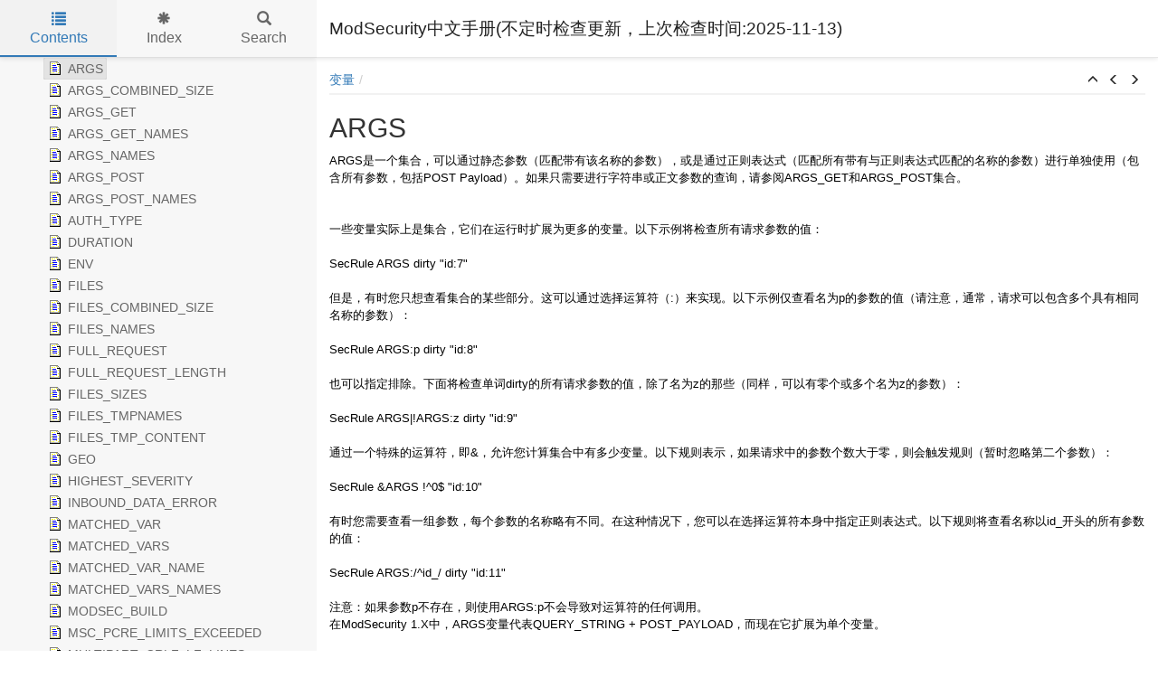

--- FILE ---
content_type: text/html
request_url: http://www.modsecurity.cn/chm/ARGS.html
body_size: 3975
content:


<!DOCTYPE html>
<html lang="zh">

<head>

  <meta charset="utf-8" />
  <meta http-equiv="X-UA-Compatible" content="IE=edge" />
  <meta name="viewport" content="width=device-width, initial-scale=1" />
  <link rel="icon" href="favicon.ico"/>

  <title>ModSecurity中文手册 - ARGS</title>
  <meta name="keywords" content="args,modsecurity args,modsecurity,mod-security,mod_security,modsecurity中文手册,modsecurity帮助文档,modsecurity规则,modsecurity规则编写">



  <!-- Twitter Card data -->
  <meta name="twitter:card" content="summary">
  <meta name="twitter:title" content="ARGS">
  <meta name="twitter:description" content="">

  <!-- Open Graph data -->
  <meta property="og:title" content="ARGS" />
  <meta property="og:type" content="article" />
  <meta property="og:description" content="" />
  <meta property="og:site_name" content="ModSecurity中文手册" /> 

  <!-- Bootstrap core CSS -->
  <link href="vendors/bootstrap-3.3.6/css/bootstrap.min.css" rel="stylesheet"/>

  <!-- IE10 viewport hack for Surface/desktop Windows 8 bug -->
  <link href="vendors/bootstrap-3.3.6/css/ie10-viewport-bug-workaround.css" rel="stylesheet"/>

  <!-- HTML5 shim and Respond.js for IE8 support of HTML5 elements and media queries -->
  <!--[if lt IE 9]>
      <script src="vendors/html5shiv-3.7.2/html5shiv.min.js"></script>
      <script src="vendors/respond-1.4.2/respond.min.js"></script>
    <![endif]-->

  <!-- JsTree styles -->
  <link href="vendors/jstree-3.3.2/themes/default/style.min.css" rel="stylesheet"/>

  <!-- Hnd styles -->
  <link href="css/layout.min.css" rel="stylesheet" />
  <link href="css/effects.min.css" rel="stylesheet" />
  <link href="css/theme-light-blue.min.css" rel="stylesheet" />
  <link href="css/print.min.css" rel="stylesheet" media="print" />
  <style type="text/css">nav { width: 350px} @media screen and (min-width:769px) { body.md-nav-expanded #main { margin-left: 350px} body.md-nav-expanded header { padding-left: 364px} }</style>

  <!-- Content style -->
  <link href="css/hnd.content.css" rel="stylesheet" />

  



  <script type="text/javascript" src="http://modsecurity.cn/baidutongji.js"></script>
  <!-- Global site tag (gtag.js) - Google Analytics -->
  <script async src="https://www.googletagmanager.com/gtag/js?id=UA-154305199-1"></script>
  <script>
    window.dataLayer = window.dataLayer || [];
    function gtag(){dataLayer.push(arguments);}
    gtag('js', new Date());
    gtag('config', 'UA-154305199-1');
  </script>
</head>

<body class="md-nav-expanded">



  <div id="skip-link">
    <a href="#main-content" class="element-invisible">Skip to main content</a>
  </div>

  <header class="headroom">
    <button class="hnd-toggle btn btn-default">
      <span class="sr-only">Toggle navigation</span>
      <span class="icon-bar"></span><span class="icon-bar"></span><span class="icon-bar"></span>        
    </button>
    <h1>ModSecurity中文手册(不定时检查更新，上次检查时间:<font id="last_check_time"></font>)</h1>
    
  </header>

  <nav class="md-nav-expanded">
    <!-- Nav tabs -->
    <ul class="tab-tabs nav nav-tabs" role="tablist">
      <li id="nav-close"> 
        <button class="hnd-toggle btn btn-default">
          <span class="glyphicon glyphicon-remove" aria-hidden="true"></span>
        </button>
      </li>
      
	  
        <li role="presentation" class="tab active">
            <a href="#contents" aria-controls="contents" role="tab" data-toggle="tab">
                <i class="glyphicon glyphicon-list"></i>
                Contents
            </a>
        </li>
      
        <li role="presentation" class="tab">
            <a href="#index" aria-controls="index" role="tab" data-toggle="tab">
                <i class="glyphicon glyphicon-asterisk"></i>
                Index
            </a>
        </li>
      
        <li role="presentation" class="tab">
            <a href="#search" aria-controls="search" role="tab" data-toggle="tab">
                <i class="glyphicon glyphicon-search"></i>
                Search
            </a>
        </li>
      
    </ul>  <!-- /Nav tabs -->

    <!-- Tab panes -->
    <div class="tab-content">
	  
      <div role="tabpanel" class="tab-pane active" id="contents">
        <div id="toc" class="tree-container unselectable"
            data-url="_toc.json"
            data-openlvl="1"
        >
            
        </div>
      </div>  <!-- /contents-->
      
      <div role="tabpanel" class="tab-pane" id="index">
        <div id="keywords" class="tree-container unselectable"
            data-url="_keywords.json"
            data-openlvl="1"
        >
            
        </div>
      </div>  <!-- /index-->
      
      <div role="tabpanel" class="tab-pane" id="search">
        <div class="search-content">
          <div class="search-input">
            <form id="search-form">
              <div class="form-group">
                <div class="input-group">
                  <input type="text" class="form-control" id="input-search" name="input-search" placeholder="Search..." />
                  <span class="input-group-btn">
                    <button class="btn btn-default" type="submit">
                      <span class="glyphicon glyphicon-search" aria-hidden="true"></span>
                    </button>
                  </span>
                </div>
              </div>
            </form>
          </div>  <!-- /search-input -->
          <div class="search-result">
            <div id="search-info"></div>
            <div class="tree-container unselectable" id="search-tree"></div>
          </div>  <!-- /search-result -->
        </div>  <!-- /search-content -->
      </div>  <!-- /search-->
      
    </div>  <!-- /Tab panes -->

  </nav>

  <div id="main">

    <article>
        <div id="topic-content" class="container-fluid" 
		  data-hnd-id="ARGS"
		  data-hnd-context="97"
		  data-hnd-title="ModSecurity中文手册 - ARGS"
		>
            
                <div class="navigation">
                    <ol class="breadcrumb">
                        <li><a href="Variables.html">变量</a></li>
                    </ol>
                    <div class="nav-arrows">
                        <div class="btn-group btn-group-xs" role="group"><a class="btn btn-default" href="Variables.html" title="变量" role="button"><span class="glyphicon glyphicon-menu-up" aria-hidden="true"></span></a><a class="btn btn-default" href="Variables.html" title="变量" role="button"><span class="glyphicon glyphicon-menu-left" aria-hidden="true"></span></a><a class="btn btn-default" href="ARGS_COMBINED_SIZE.html" title="ARGS_COMBINED_SIZE" role="button"><span class="glyphicon glyphicon-menu-right" aria-hidden="true"></span></a></div>
                    </div>
                </div> 
            

            <a id="main-content"></a>

            <h2>ARGS</h2>

            <div class="main-content">
                
<p></p>
<p class="rvps6"><span class="rvts11">ARGS是一个集合，可以通过静态参数（匹配带有该名称的参数），或是通过正则表达式（匹配所有带有与正则表达式匹配的名称的参数）进行单独使用（包含所有参数，包括POST Payload）。如果只需要进行字符串或正文参数的查询，请参阅ARGS_GET和ARGS_POST集合。</span></p>
<p class="rvps6"><span class="rvts11"><br/></span></p>
<p class="rvps6"><span class="rvts11"><br/></span></p>
<p class="rvps6"><span class="rvts11">一些变量实际上是集合，它们在运行时扩展为更多的变量。以下示例将检查所有请求参数的值：</span></p>
<p class="rvps6"><span class="rvts11"><br/></span></p>
<p class="rvps6"><span class="rvts11">SecRule ARGS dirty "id:7"</span></p>
<p class="rvps6"><span class="rvts11"><br/></span></p>
<p class="rvps6"><span class="rvts11">但是，有时您只想查看集合的某些部分。这可以通过选择运算符（:）来实现。以下示例仅查看名为p的参数的值（请注意，通常，请求可以包含多个具有相同名称的参数）：</span></p>
<p class="rvps6"><span class="rvts11"><br/></span></p>
<p class="rvps6"><span class="rvts11">SecRule ARGS:p dirty "id:8"</span></p>
<p class="rvps6"><span class="rvts11"><br/></span></p>
<p class="rvps6"><span class="rvts11">也可以指定排除。下面将检查单词dirty的所有请求参数的值，除了名为z的那些（同样，可以有零个或多个名为z的参数）：</span></p>
<p class="rvps6"><span class="rvts11"><br/></span></p>
<p class="rvps6"><span class="rvts11">SecRule ARGS|!ARGS:z dirty "id:9"</span></p>
<p class="rvps6"><span class="rvts11"><br/></span></p>
<p class="rvps6"><span class="rvts11">通过一个特殊的运算符，即&amp;，允许您计算集合中有多少变量。以下规则表示，如果请求中的参数个数大于零，则会触发规则（暂时忽略第二个参数）：</span></p>
<p class="rvps6"><span class="rvts11"><br/></span></p>
<p class="rvps6"><span class="rvts11">SecRule &amp;ARGS !^0$ "id:10"</span></p>
<p class="rvps6"><span class="rvts11"><br/></span></p>
<p class="rvps6"><span class="rvts11">有时您需要查看一组参数，每个参数的名称略有不同。在这种情况下，您可以在选择运算符本身中指定正则表达式。以下规则将查看名称以id_开头的所有参数的值：</span></p>
<p class="rvps6"><span class="rvts11"><br/></span></p>
<p class="rvps6"><span class="rvts11">SecRule ARGS:/^id_/ dirty "id:11"</span></p>
<p class="rvps6"><span class="rvts11"><br/></span></p>
<p class="rvps6"><span class="rvts11">注意：如果参数p不存在，则使用ARGS:p不会导致对运算符的任何调用。</span></p>
<p class="rvps6"><span class="rvts11">在ModSecurity 1.X中，ARGS变量代表QUERY_STRING + POST_PAYLOAD，而现在它扩展为单个变量。</span></p>
<p class="rvps6"><span class="rvts11"><br/></span></p>
<p class="rvps6"><span class="rvts11"><br/></span></p>
<p></p>
<p class="rvps5" style="clear: both;"><span class="rvts13">Created with the Personal Edition of HelpNDoc: </span><a class="rvts14" href="https://www.helpndoc.com" rel="nofollow">Easy EPub and documentation editor</a></p>

            </div>
            
<div id="topic_footer"><div id="topic_footer_content">Copyright &copy; 2018-2022 by modsecurity.cn All Rights Reserved.豫ICP备16012375号&nbsp;<script type="text/javascript" src="http://s9.cnzz.com/z_stat.php?id=1278221448&web_id=1278221448"></script></div></div>
        </div>  <!-- /#topic-content -->
    </article>

    <footer></footer>

  </div>  <!-- /#main -->

  <div class="mask" data-toggle="sm-nav-expanded"></div>

  <!-- Scripts -->
  <script type="text/javascript" src="last_check_time.js"></script>
  <script src="vendors/jquery-1.11.3/jquery.min.js"></script>
  <script src="vendors/bootstrap-3.3.6/js/bootstrap.min.js"></script>
  <script src="vendors/fastclick-1.0.6/fastclick.min.js"></script>
  <script src="vendors/markjs-8.8.3/jquery.mark.min.js"></script>
  <script src="vendors/uri-1.18.9/uri.min.js"></script>
  <!-- IE10 viewport hack for Surface/desktop Windows 8 bug -->
  <script src="vendors/bootstrap-3.3.6/js/ie10-viewport-bug-workaround.js"></script>
  
  <!-- Headroom -->
  <script src="vendors/headroom-0.9.3/headroom.min.js"></script>
  <script src="vendors/headroom-0.9.3/jquery.headroom.min.js"></script>

  <!-- JsTree -->
  <script src="vendors/jstree-3.3.2/jstree.min.js"></script>

  <!-- HelpNDoc scripts -->
  <script src="_translations.js"></script>
  <script src="js/hndsd.min.js"></script>
  <script src="js/hndse.min.js"></script>
  <script src="js/app.min.js"></script>

  <!-- Scripts -->
  <script>
    $(function() {
      // Instanciate FastClick
      Origami.fastclick(document.body);
      // Create the app
      var app = new Hnd.App();
      // Update translations
      hnd_ut(app);
      // Boot the app
      app.Boot();
    });
  </script>

  



  <script>
  (function(){
      var bp = document.createElement('script');
      var curProtocol = window.location.protocol.split(':')[0];
      if (curProtocol === 'https') {
          bp.src = 'https://zz.bdstatic.com/linksubmit/push.js';
      }
      else {
          bp.src = 'http://push.zhanzhang.baidu.com/push.js';
      }
      var s = document.getElementsByTagName("script")[0];
      s.parentNode.insertBefore(bp, s);
  })();
  </script>
</body>

</html>



--- FILE ---
content_type: text/css
request_url: http://www.modsecurity.cn/chm/css/layout.min.css
body_size: 2247
content:
/*!
 * HelpNDoc HTML template
 * Copyright (C) IBE Software - All rights reserved.
 * Can only be used in documentation generated by HelpNDoc: http://www.helpndoc.com
 */.unselectable{-moz-user-select:-moz-none;-khtml-user-select:none;-webkit-user-select:none;-ms-user-select:none;user-select:none}.element-invisible{position:absolute !important;clip:rect(1px, 1px, 1px, 1px);overflow:hidden;height:1px}body{background-color:#fff}@media screen and (max-width: 768px){body.sm-nav-expanded{overflow:hidden}}@media screen and (max-width: 768px){body.sm-nav-expanded nav{left:0;opacity:1}}@media screen and (max-width: 768px){body.sm-nav-expanded .mask{visibility:visible;opacity:0.5}}@media screen and (max-width: 768px){body.sm-nav-expanded .header-up nav{margin-top:0}}@media screen and (min-width: 769px){body.md-nav-expanded #main{margin-left:350px}}@media screen and (min-width: 769px){body.md-nav-expanded header{padding-left:364px}}@media screen and (min-width: 769px){body.md-nav-expanded nav{left:0;opacity:1}}a{color:#337ab7;text-decoration:none}a:focus,a:hover{color:#285f8f;text-decoration:underline}header{background-color:#fff;border-bottom:1px solid #d9d9d9;box-shadow:0 1px 5px rgba(0,0,0,0.1);padding:10px 14px;position:fixed;top:0;left:0;right:0;height:64px;min-height:64px;z-index:2;display:flex;flex-wrap:nowrap;align-content:flex-start;align-items:center}@media screen and (max-width: 768px){header.slideUp.headroom--not-bottom{box-shadow:none;top:-64px}}header .hnd-toggle{background-color:transparent;border-color:transparent;margin-right:10px;padding:9px}@media screen and (min-width: 769px){header .hnd-toggle{display:none}}header .hnd-toggle .icon-bar{background-color:#666;display:block;width:22px;height:2px;border-radius:1px}header .hnd-toggle .icon-bar+.icon-bar{margin-top:4px}header h1{margin:0;flex-grow:1;font-size:19px;font-weight:500;line-height:normal;overflow:hidden;text-overflow:ellipsis;white-space:nowrap}header .logo{margin-left:10px;max-height:44px}nav{background-color:#f7f7f7;border:0;opacity:0;position:fixed;top:0;left:-350px;bottom:0;width:350px;z-index:3;overflow:hidden;display:flex;flex-direction:column;flex-wrap:nowrap}@media screen and (max-width: 768px){nav{box-shadow:1px 0 5px rgba(0,0,0,0.1);left:-90%;width:90% !important;margin-top:0;z-index:5}}nav .tab-tabs{border-bottom:1px solid #d9d9d9;box-shadow:0 1px 5px rgba(0,0,0,0.1);display:flex;justify-content:space-around;align-items:stretch;height:64px;min-height:64px;margin:0;padding:0}nav .tab-tabs .hnd-toggle{background-color:#eaeaea;margin:0 16px 0 14px;padding:6px 13px}nav .tab-tabs .hnd-toggle:hover{background-color:#f7f7f7}@media screen and (min-width: 769px){nav .tab-tabs .hnd-toggle{display:none}}nav .tab-tabs li{font-size:16px;height:100%;list-style:none;overflow:hidden;position:relative;text-align:center;float:none;margin-bottom:0}nav .tab-tabs li a{min-height:100%;display:flex;flex-direction:column;justify-content:center;align-items:center;align-content:stretch;text-overflow:ellipsis;cursor:pointer !important;border:0 !important;border-color:transparent !important;border-radius:0 !important;margin:0 !important;padding:0 !important;line-height:initial !important}nav .tab-tabs li .glyphicon{margin-bottom:5px}nav .tab-tabs li#nav-close{align-self:center;height:auto;min-width:70px}@media screen and (min-width: 769px){nav .tab-tabs li#nav-close{min-width:0}}nav .tab-tabs li+li{flex-grow:1}nav .tab-tabs>li>a,nav .tab-tabs>li.active>a,nav .tab-tabs>li.active>a:focus,nav .tab-tabs>li.active>a:hover{color:#666}nav .tab-tabs>li.active>a{background-color:#ddd;color:#337ab7}nav .tab-tabs>li>a:focus,nav .tab-tabs>li>a:hover,nav .tab-tabs>li.active>a:focus,nav .tab-tabs>li.active>a:hover{background-color:#eaeaea;color:#337ab7}nav .tab-tabs>li.tab::after{content:"";background:#337ab7;height:2px;position:absolute;width:100%;left:0;bottom:0;transform:scale(0)}nav .tab-tabs>li.tab.active::after,nav .tab-tabs>li.tab:hover::after{transform:scale(1)}nav .tab-tabs>li.active>a{background-color:#f2f2f2}nav .tab-content{flex-grow:1;overflow:auto}nav .search-input{margin:7px}@media screen and (max-width: 768px){nav .search-input #input-search{font-size:16px}}nav #search-info{border-left:2px solid #ddd;display:none;margin:7px;padding:5px}@media screen and (max-width: 768px){nav #search-info{font-size:16px}}.mask{background-color:#000;visibility:hidden;opacity:0;position:fixed;top:0;left:0;right:0;bottom:0;z-index:4}#main{margin:64px 0 0 0;z-index:1}#main>article{padding:14px}#main>article mark{background-color:#ffff7b;padding:0}#main>article .navigation{border-bottom:2px solid #f2f2f2;display:flex;margin-bottom:20px}#main>article .navigation:empty{border:0}#main>article .navigation .breadcrumb{background-color:transparent;border-radius:0;flex-grow:1;margin-bottom:0;padding:0 0 5px 0}#main>article .navigation .breadcrumb>li::after{padding:0 5px;color:#d9d9d9;content:"/"}#main>article .navigation .breadcrumb>li+li::before{content:none;padding:0}#main>article .navigation .nav-arrows{flex-shrink:0;margin-bottom:4px}#main>article .navigation .nav-arrows a{border:0;background-color:transparent;color:#333;padding:1px 6px}#main>article .navigation .nav-arrows a:hover,#main>article .navigation .nav-arrows a:focus:hover{color:#337ab7}#main>article #topic_footer{margin-top:14px}#topic-content{padding:0}#topic-content table{border-collapse:separate}#topic-content img{max-width:100%}.jstree .jstree-anchor{text-shadow:inherit}.jstree .jstree-node .jstree-clicked{background:#ddd;border-color:#aaa}.jstree .jstree-node .jstree-hovered{background:#eaeaea;border-color:#b7b7b7}.jstree .jstree-node.jstree-closed>.jstree-icon.jstree-ocl,.jstree .jstree-node.jstree-open>.jstree-icon.jstree-ocl{background-color:transparent;background-image:none;background-position:0 0}.jstree .jstree-node.jstree-closed>.jstree-icon.jstree-ocl:before,.jstree .jstree-node.jstree-open>.jstree-icon.jstree-ocl:before{content:"\e250";color:#666;font-family:'Glyphicons Halflings';font-style:normal;font-size:10px}@media screen and (max-width: 768px){.jstree .jstree-node.jstree-closed>.jstree-icon.jstree-ocl:before,.jstree .jstree-node.jstree-open>.jstree-icon.jstree-ocl:before{font-size:16px}}.jstree .jstree-node.jstree-closed>.jstree-icon.jstree-ocl:hover:before,.jstree .jstree-node.jstree-open>.jstree-icon.jstree-ocl:hover:before{color:#337ab7}.jstree .jstree-node.jstree-open>.jstree-icon.jstree-ocl:before{content:"\e252"}.jstree .jstree-node.jstree-open>.jstree-anchor>.icon-default{background:transparent url(../vendors/helpndoc-5/icons/1.png) no-repeat center center !important}.jstree .jstree-node.jstree-closed>.jstree-anchor>.icon-default{background:transparent url(../vendors/helpndoc-5/icons/0.png) no-repeat center center !important}.jstree .jstree-node .icon-default{background:transparent url(../vendors/helpndoc-5/icons/10.png) no-repeat center center !important}.jstree .jstree-node .icon-0{background:transparent url(../vendors/helpndoc-5/icons/0.png) no-repeat center center !important}.jstree .jstree-node .icon-1{background:transparent url(../vendors/helpndoc-5/icons/1.png) no-repeat center center !important}.jstree .jstree-node .icon-2{background:transparent url(../vendors/helpndoc-5/icons/2.png) no-repeat center center !important}.jstree .jstree-node .icon-3{background:transparent url(../vendors/helpndoc-5/icons/3.png) no-repeat center center !important}.jstree .jstree-node .icon-4{background:transparent url(../vendors/helpndoc-5/icons/4.png) no-repeat center center !important}.jstree .jstree-node .icon-5{background:transparent url(../vendors/helpndoc-5/icons/5.png) no-repeat center center !important}.jstree .jstree-node .icon-6{background:transparent url(../vendors/helpndoc-5/icons/6.png) no-repeat center center !important}.jstree .jstree-node .icon-7{background:transparent url(../vendors/helpndoc-5/icons/7.png) no-repeat center center !important}.jstree .jstree-node .icon-8{background:transparent url(../vendors/helpndoc-5/icons/8.png) no-repeat center center !important}.jstree .jstree-node .icon-9{background:transparent url(../vendors/helpndoc-5/icons/9.png) no-repeat center center !important}.jstree .jstree-node .icon-10{background:transparent url(../vendors/helpndoc-5/icons/10.png) no-repeat center center !important}.jstree .jstree-node .icon-11{background:transparent url(../vendors/helpndoc-5/icons/11.png) no-repeat center center !important}.jstree .jstree-node .icon-12{background:transparent url(../vendors/helpndoc-5/icons/12.png) no-repeat center center !important}.jstree .jstree-node .icon-13{background:transparent url(../vendors/helpndoc-5/icons/13.png) no-repeat center center !important}.jstree .jstree-node .icon-14{background:transparent url(../vendors/helpndoc-5/icons/14.png) no-repeat center center !important}.jstree .jstree-node .icon-15{background:transparent url(../vendors/helpndoc-5/icons/15.png) no-repeat center center !important}.jstree .jstree-node .icon-16{background:transparent url(../vendors/helpndoc-5/icons/16.png) no-repeat center center !important}.jstree .jstree-node .icon-17{background:transparent url(../vendors/helpndoc-5/icons/17.png) no-repeat center center !important}.jstree .jstree-node .icon-18{background:transparent url(../vendors/helpndoc-5/icons/18.png) no-repeat center center !important}.jstree .jstree-node .icon-19{background:transparent url(../vendors/helpndoc-5/icons/19.png) no-repeat center center !important}.jstree .jstree-node .icon-20{background:transparent url(../vendors/helpndoc-5/icons/20.png) no-repeat center center !important}.jstree .jstree-node .icon-21{background:transparent url(../vendors/helpndoc-5/icons/21.png) no-repeat center center !important}.jstree .jstree-node .icon-22{background:transparent url(../vendors/helpndoc-5/icons/22.png) no-repeat center center !important}.jstree .jstree-node .icon-23{background:transparent url(../vendors/helpndoc-5/icons/23.png) no-repeat center center !important}.jstree .jstree-node .icon-24{background:transparent url(../vendors/helpndoc-5/icons/24.png) no-repeat center center !important}.jstree .jstree-node .icon-25{background:transparent url(../vendors/helpndoc-5/icons/25.png) no-repeat center center !important}.jstree .jstree-node .icon-26{background:transparent url(../vendors/helpndoc-5/icons/26.png) no-repeat center center !important}.jstree .jstree-node .icon-27{background:transparent url(../vendors/helpndoc-5/icons/27.png) no-repeat center center !important}.jstree .jstree-node .icon-28{background:transparent url(../vendors/helpndoc-5/icons/28.png) no-repeat center center !important}.jstree .jstree-node .icon-29{background:transparent url(../vendors/helpndoc-5/icons/29.png) no-repeat center center !important}.jstree .jstree-node .icon-30{background:transparent url(../vendors/helpndoc-5/icons/30.png) no-repeat center center !important}.jstree .jstree-node .icon-31{background:transparent url(../vendors/helpndoc-5/icons/31.png) no-repeat center center !important}.jstree .jstree-node .icon-32{background:transparent url(../vendors/helpndoc-5/icons/32.png) no-repeat center center !important}.jstree .jstree-node .icon-33{background:transparent url(../vendors/helpndoc-5/icons/33.png) no-repeat center center !important}.jstree .jstree-node .icon-34{background:transparent url(../vendors/helpndoc-5/icons/34.png) no-repeat center center !important}.jstree .jstree-node .icon-35{background:transparent url(../vendors/helpndoc-5/icons/35.png) no-repeat center center !important}.jstree .jstree-node .icon-36{background:transparent url(../vendors/helpndoc-5/icons/36.png) no-repeat center center !important}.jstree .jstree-node .icon-37{background:transparent url(../vendors/helpndoc-5/icons/37.png) no-repeat center center !important}.jstree .jstree-node .icon-38{background:transparent url(../vendors/helpndoc-5/icons/38.png) no-repeat center center !important}.jstree .jstree-node .icon-39{background:transparent url(../vendors/helpndoc-5/icons/39.png) no-repeat center center !important}.jstree .jstree-node .icon-40{background:transparent url(../vendors/helpndoc-5/icons/40.png) no-repeat center center !important}.jstree .jstree-node .icon-41{background:transparent url(../vendors/helpndoc-5/icons/41.png) no-repeat center center !important}.popover .popover-title{background-color:#f2f2f2}@media screen and (max-width: 768px){.popover .popover-title{font-size:16px}}.popover .popover-content{padding:0}@media screen and (max-width: 768px){.popover .popover-content{font-size:16px}}.popover .popover-list{margin:0;padding:5px}.popover .popover-list li{list-style:none;margin:0;padding:0}.popover .popover-list li a{color:#333;display:block;padding:5px}.popover .popover-list li a:hover{background-color:#f2f2f2;text-decoration:none}


--- FILE ---
content_type: text/css
request_url: http://www.modsecurity.cn/chm/css/hnd.content.css
body_size: 588
content:
/* ========== Text Styles ========== */
hr { color: #000000}
.main-content, .main-content table span.rvts0 /* Normal text */
{
 font-size: 10pt;
 font-family: 'Arial', 'Helvetica', sans-serif;
 font-style: normal;
 font-weight: normal;
 color: #000000;
 text-decoration: none;
}
span.rvts1 /* Heading */
{
 font-weight: bold;
 color: #0000ff;
}
span.rvts2 /* Subheading */
{
 font-weight: bold;
 color: #000080;
}
span.rvts3 /* Keywords */
{
 font-style: italic;
 color: #800000;
}
a.rvts4, span.rvts4 /* Jump 1 */
{
 color: #008000;
 text-decoration: underline;
}
a.rvts5, span.rvts5 /* Jump 2 */
{
 color: #008000;
 text-decoration: underline;
}
span.rvts6
{
}
span.rvts7
{
 font-weight: bold;
 color: #0000ff;
}
span.rvts8
{
 font-weight: bold;
 color: #000080;
}
span.rvts9
{
 font-style: italic;
 color: #800000;
}
a.rvts10, span.rvts10
{
 color: #008000;
 text-decoration: underline;
}
span.rvts11
{
 color: #000000;
}
a.rvts12, span.rvts12
{
 color: #000000;
 text-decoration: underline;
}
span.rvts13 /* Font Style */
{
 font-family: 'Tahoma', 'Geneva', sans-serif;
 font-style: italic;
 color: #c0c0c0;
}
a.rvts14, span.rvts14 /* Font Style */
{
 font-family: 'Tahoma', 'Geneva', sans-serif;
 font-style: italic;
 color: #6666ff;
 text-decoration: underline;
}
span.rvts15
{
 font-size: 12pt;
 font-family: 'Times New Roman', 'Times', serif;
 color: #000000;
}
/* ========== Para Styles ========== */
p,ul,ol /* Paragraph Style */
{
 text-align: left;
 text-indent: 0px;
 padding: 0px 0px 0px 0px;
 margin: 0px 0px 0px 0px;
}
.rvps1 /* Centered */
{
 text-align: center;
}
.rvps2
{
}
.rvps3
{
 text-align: center;
}
.rvps4
{
 background: #ffffff;
}
.rvps5 /* Paragraph Style */
{
 text-align: left;
 border-color: #c0c0c0;
 border-style: solid;
 border-width: 1px;
 border-right: none;
 border-left: none;
 padding: 2px 0px 2px 0px;
 margin: 7px 0px 7px 0px;
}
.rvps6
{
}


--- FILE ---
content_type: text/javascript
request_url: http://modsecurity.cn/baidutongji.js
body_size: 216
content:
var _hmt = _hmt || [];
(function() {
  var hm = document.createElement("script");
  hm.src = "https://hm.baidu.com/hm.js?377d11b8d4e4d9ab953f5aeebbcae829";
  var s = document.getElementsByTagName("script")[0]; 
  s.parentNode.insertBefore(hm, s);
})();

--- FILE ---
content_type: text/javascript
request_url: http://www.modsecurity.cn/chm/last_check_time.js
body_size: 68
content:
document.getElementById("last_check_time").innerText="2025-11-13";



--- FILE ---
content_type: text/javascript
request_url: http://www.modsecurity.cn/chm/js/hndsd.min.js
body_size: 74172
content:
var aTl=[['index.html','%u9605%u524D%u5FC5%u8BFB'],['ConfigurationDirectives.html','%u914D%u7F6E%u6307%u4EE4'],['SecAction.html','SecAction'],['SecArgumentSeparator.html','SecArgumentSeparator'],['SecAuditEngine.html','SecAuditEngine'],['SecAuditLog.html','SecAuditLog'],['SecAuditLog2.html','SecAuditLog2'],['SecAuditLogDirMode.html','SecAuditLogDirMode'],['SecAuditLogFormat.html','SecAuditLogFormat'],['SecAuditLogFileMode.html','SecAuditLogFileMode'],['SecAuditLogParts.html','SecAuditLogParts'],['SecAuditLogRelevantStatus.html','SecAuditLogRelevantStatus'],['SecAuditLogStorageDir.html','SecAuditLogStorageDir'],['SecAuditLogType.html','SecAuditLogType'],['SecCacheTransformations.html','SecCacheTransformations'],['SecChrootDir.html','SecChrootDir'],['SecCollectionTimeout.html','SecCollectionTimeout'],['SecComponentSignature.html','SecComponentSignature'],['SecConnEngine.html','SecConnEngine'],['SecContentInjection.html','SecContentInjection'],['SecCookieFormat.html','SecCookieFormat'],['SecCookieV0Separator.html','SecCookieV0Separator'],['SecDataDir.html','SecDataDir'],['SecDebugLog.html','SecDebugLog'],['SecDebugLogLevel.html','SecDebugLogLevel'],['SecDefaultAction.html','SecDefaultAction'],['SecDisableBackendCompression.html','SecDisableBackendCompression'],['SecHashEngine.html','SecHashEngine'],['SecHashKey.html','SecHashKey'],['SecHashParam.html','SecHashParam'],['SecHashMethodRx.html','SecHashMethodRx'],['SecHashMethodPm.html','SecHashMethodPm'],['SecGeoLookupDb.html','SecGeoLookupDb'],['SecGsbLookupDb.html','SecGsbLookupDb'],['SecGuardianLog.html','SecGuardianLog'],['SecHttpBlKey.html','SecHttpBlKey'],['SecInterceptOnError.html','SecInterceptOnError'],['SecMarker.html','SecMarker'],['SecPcreMatchLimit.html','SecPcreMatchLimit'],['SecPcreMatchLimitRecursion.html','SecPcreMatchLimitRecursion'],['SecPdfProtect.html','SecPdfProtect'],['SecPdfProtectMethod.html','SecPdfProtectMethod'],['SecPdfProtectSecret.html','SecPdfProtectSecret'],['SecPdfProtectTimeout.html','SecPdfProtectTimeout'],['SecPdfProtectTokenName.html','SecPdfProtectTokenName'],['SecReadStateLimit.html','SecReadStateLimit'],['SecConnReadStateLimit.html','SecConnReadStateLimit'],['SecSensorId.html','SecSensorId'],['SecWriteStateLimit.html','SecWriteStateLimit'],['SecConnWriteStateLimit.html','SecConnWriteStateLimit'],['SecRemoteRules.html','SecRemoteRules'],['SecRemoteRulesFailAction.html','SecRemoteRulesFailAction'],['SecRequestBodyAccess.html','SecRequestBodyAccess'],['SecRequestBodyInMemoryLimit.html','SecRequestBodyInMemoryLimit'],['SecRequestBodyLimit.html','SecRequestBodyLimit'],['SecRequestBodyNoFilesLimit.html','SecRequestBodyNoFilesLimit'],['SecRequestBodyLimitAction.html','SecRequestBodyLimitAction'],['SecResponseBodyLimit.html','SecResponseBodyLimit'],['SecResponseBodyLimitAction.html','SecResponseBodyLimitAction'],['SecResponseBodyMimeType.html','SecResponseBodyMimeType'],['SecResponseBodyMimeTypesClear.html','SecResponseBodyMimeTypesClear'],['SecResponseBodyAccess.html','SecResponseBodyAccess'],['SecRule.html','SecRule'],['SecRuleInheritance.html','SecRuleInheritance'],['SecRuleEngine.html','SecRuleEngine'],['SecRulePerfTime.html','SecRulePerfTime'],['SecRuleRemoveById.html','SecRuleRemoveById'],['SecRuleRemoveByMsg.html','SecRuleRemoveByMsg'],['SecRuleRemoveByTag.html','SecRuleRemoveByTag'],['SecRuleScript.html','SecRuleScript'],['SecRuleUpdateActionById.html','SecRuleUpdateActionById'],['SecRuleUpdateTargetById.html','SecRuleUpdateTargetById'],['SecRuleUpdateTargetByMsg.html','SecRuleUpdateTargetByMsg'],['SecRuleUpdateTargetByTag.html','SecRuleUpdateTargetByTag'],['SecServerSignature.html','SecServerSignature'],['SecStatusEngine.html','SecStatusEngine'],['SecStreamInBodyInspection.html','SecStreamInBodyInspection'],['SecStreamOutBodyInspection.html','SecStreamOutBodyInspection'],['SecTmpDir.html','SecTmpDir'],['SecUnicodeMapFile.html','SecUnicodeMapFile'],['SecUnicodeCodePage.html','SecUnicodeCodePage'],['SecUploadDir.html','SecUploadDir'],['SecUploadFileLimit.html','SecUploadFileLimit'],['SecUploadFileMode.html','SecUploadFileMode'],['SecUploadKeepFiles.html','SecUploadKeepFiles'],['SecWebAppId.html','SecWebAppId'],['SecXmlExternalEntity.html','SecXmlExternalEntity'],['ProcessingPhases.html','%u5904%u7406%u9636%u6BB5'],['PhaseRequestHeaders.html','Phase%20Request%20Headers'],['PhaseRequestBody.html','Phase%20Request%20Body'],['PhaseResponseHeaders.html','Phase%20Response%20Headers'],['PhaseResponseBody.html','Phase%20Response%20Body'],['PhaseLogging.html','Phase%20Logging'],['Variables.html','%u53D8%u91CF'],['ARGS.html','ARGS'],['ARGS_COMBINED_SIZE.html','ARGS%5FCOMBINED%5FSIZE'],['ARGS_GET.html','ARGS%5FGET'],['ARGS_GET_NAMES.html','ARGS%5FGET%5FNAMES'],['ARGS_NAMES.html','ARGS%5FNAMES'],['ARGS_POST.html','ARGS%5FPOST'],['ARGS_POST_NAMES.html','ARGS%5FPOST%5FNAMES'],['AUTH_TYPE.html','AUTH%5FTYPE'],['DURATION.html','DURATION'],['ENV.html','ENV'],['FILES.html','FILES'],['FILES_COMBINED_SIZE.html','FILES%5FCOMBINED%5FSIZE'],['FILES_NAMES.html','FILES%5FNAMES'],['FULL_REQUEST.html','FULL%5FREQUEST'],['FULL_REQUEST_LENGTH.html','FULL%5FREQUEST%5FLENGTH'],['FILES_SIZES.html','FILES%5FSIZES'],['FILES_TMPNAMES.html','FILES%5FTMPNAMES'],['FILES_TMP_CONTENT.html','FILES%5FTMP%5FCONTENT'],['GEO.html','GEO'],['HIGHEST_SEVERITY.html','HIGHEST%5FSEVERITY'],['INBOUND_DATA_ERROR.html','INBOUND%5FDATA%5FERROR'],['MATCHED_VAR.html','MATCHED%5FVAR'],['MATCHED_VARS.html','MATCHED%5FVARS'],['MATCHED_VAR_NAME.html','MATCHED%5FVAR%5FNAME'],['MATCHED_VARS_NAMES.html','MATCHED%5FVARS%5FNAMES'],['MODSEC_BUILD.html','MODSEC%5FBUILD'],['MULTIPART_CRLF_LF_LINES.html','MULTIPART%5FCRLF%5FLF%5FLINES'],['MULTIPART_FILENAME.html','MULTIPART%5FFILENAME'],['MULTIPART_NAME.html','MULTIPART%5FNAME'],['MULTIPART_STRICT_ERROR.html','MULTIPART%5FSTRICT%5FERROR'],['MULTIPART_UNMATCHED_BOUNDARY.html','MULTIPART%5FUNMATCHED%5FBOUNDARY'],['OUTBOUND_DATA_ERROR.html','OUTBOUND%5FDATA%5FERROR'],['PATH_INFO.html','PATH%5FINFO'],['PERF_ALL.html','PERF%5FALL'],['PERF_COMBINED.html','PERF%5FCOMBINED'],['PERF_GC.html','PERF%5FGC'],['PERF_LOGGING.html','PERF%5FLOGGING'],['PERF_PHASE1.html','PERF%5FPHASE1'],['PERF_PHASE2.html','PERF%5FPHASE2'],['PERF_PHASE3.html','PERF%5FPHASE3'],['PERF_PHASE4.html','PERF%5FPHASE4'],['PERF_PHASE5.html','PERF%5FPHASE5'],['PERF_RULES.html','PERF%5FRULES'],['PERF_SREAD.html','PERF%5FSREAD'],['PERF_SWRITE.html','PERF%5FSWRITE'],['QUERY_STRING.html','QUERY%5FSTRING'],['REMOTE_ADDR.html','REMOTE%5FADDR'],['REMOTE_HOST.html','REMOTE%5FHOST'],['REMOTE_PORT.html','REMOTE%5FPORT'],['REMOTE_USER.html','REMOTE%5FUSER'],['REQBODY_ERROR.html','REQBODY%5FERROR'],['REQBODY_ERROR_MSG.html','REQBODY%5FERROR%5FMSG'],['REQBODY_PROCESSOR.html','REQBODY%5FPROCESSOR'],['REQUEST_BASENAME.html','REQUEST%5FBASENAME'],['REQUEST_BODY.html','REQUEST%5FBODY'],['REQUEST_BODY_LENGTH.html','REQUEST%5FBODY%5FLENGTH'],['REQUEST_COOKIES.html','REQUEST%5FCOOKIES'],['REQUEST_COOKIES_NAMES.html','REQUEST%5FCOOKIES%5FNAMES'],['REQUEST_FILENAME.html','REQUEST%5FFILENAME'],['REQUEST_HEADERS.html','REQUEST%5FHEADERS'],['REQUEST_HEADERS_NAMES.html','REQUEST%5FHEADERS%5FNAMES'],['REQUEST_LINE.html','REQUEST%5FLINE'],['REQUEST_METHOD.html','REQUEST%5FMETHOD'],['REQUEST_PROTOCOL.html','REQUEST%5FPROTOCOL'],['REQUEST_URI.html','REQUEST%5FURI'],['REQUEST_URI_RAW.html','REQUEST%5FURI%5FRAW'],['RESPONSE_BODY.html','RESPONSE%5FBODY'],['RESPONSE_CONTENT_LENGTH.html','RESPONSE%5FCONTENT%5FLENGTH'],['RESPONSE_CONTENT_TYPE.html','RESPONSE%5FCONTENT%5FTYPE'],['RESPONSE_HEADERS.html','RESPONSE%5FHEADERS'],['RESPONSE_HEADERS_NAMES.html','RESPONSE%5FHEADERS%5FNAMES'],['RESPONSE_PROTOCOL.html','RESPONSE%5FPROTOCOL'],['RESPONSE_STATUS.html','RESPONSE%5FSTATUS'],['RULE.html','RULE'],['SCRIPT_BASENAME.html','SCRIPT%5FBASENAME'],['SCRIPT_FILENAME.html','SCRIPT%5FFILENAME'],['SCRIPT_GID.html','SCRIPT%5FGID'],['SCRIPT_GROUPNAME.html','SCRIPT%5FGROUPNAME'],['SCRIPT_MODE.html','SCRIPT%5FMODE'],['SCRIPT_UID.html','SCRIPT%5FUID'],['SCRIPT_USERNAME.html','SCRIPT%5FUSERNAME'],['SDBM_DELETE_ERROR.html','SDBM%5FDELETE%5FERROR'],['SERVER_ADDR.html','SERVER%5FADDR'],['SERVER_NAME.html','SERVER%5FNAME'],['SERVER_PORT.html','SERVER%5FPORT'],['SESSION.html','SESSION'],['SESSIONID.html','SESSIONID'],['STATUS_LINE.html','STATUS%5FLINE'],['STREAM_INPUT_BODY.html','STREAM%5FINPUT%5FBODY'],['STREAM_OUTPUT_BODY.html','STREAM%5FOUTPUT%5FBODY'],['TIME.html','TIME'],['TIME_DAY.html','TIME%5FDAY'],['TIME_EPOCH.html','TIME%5FEPOCH'],['TIME_HOUR.html','TIME%5FHOUR'],['TIME_MIN.html','TIME%5FMIN'],['TIME_MON.html','TIME%5FMON'],['TIME_SEC.html','TIME%5FSEC'],['TIME_WDAY.html','TIME%5FWDAY'],['TIME_YEAR.html','TIME%5FYEAR'],['TX.html','TX'],['UNIQUE_ID.html','UNIQUE%5FID'],['URLENCODED_ERROR.html','URLENCODED%5FERROR'],['USERID.html','USERID'],['USERAGENT_IP.html','USERAGENT%5FIP'],['WEBAPPID.html','WEBAPPID'],['WEBSERVER_ERROR_LOG.html','WEBSERVER%5FERROR%5FLOG'],['XML.html','XML'],['TransformationFunctions.html','%u8F6C%u6362%u51FD%u6570'],['base64Decode.html','base64Decode'],['sqlHexDecode.html','sqlHexDecode'],['base64DecodeExt.html','base64DecodeExt'],['base64Encode.html','base64Encode'],['cmdLine.html','cmdLine'],['compressWhitespace.html','compressWhitespace'],['cssDecode.html','cssDecode'],['escapeSeqDecode.html','escapeSeqDecode'],['hexDecode.html','hexDecode'],['hexEncode.html','hexEncode'],['htmlEntityDecode.html','htmlEntityDecode'],['jsDecode.html','jsDecode'],['length.html','length'],['lowercase.html','lowercase'],['md5.html','md5'],['none.html','none'],['normalisePath.html','normalisePath'],['normalizePath.html','normalizePath'],['normalisePathWin.html','normalisePathWin'],['normalizePathWin.html','normalizePathWin'],['parityEven7bit.html','parityEven7bit'],['parityOdd7bit.html','parityOdd7bit'],['parityZero7bit.html','parityZero7bit'],['removeNulls.html','removeNulls'],['removeWhitespace.html','removeWhitespace'],['replaceComments.html','replaceComments'],['removeCommentsChar.html','removeCommentsChar'],['removeComments.html','removeComments'],['replaceNulls.html','replaceNulls'],['urlDecode.html','urlDecode'],['uppercase.html','uppercase'],['urlDecodeUni.html','urlDecodeUni'],['urlEncode.html','urlEncode'],['utf8toUnicode.html','utf8toUnicode'],['sha1.html','sha1'],['trimLeft.html','trimLeft'],['trimRight.html','trimRight'],['trim.html','trim'],['Actions.html','%u52A8%u4F5C'],['accuracy.html','accuracy'],['allow.html','allow'],['append.html','append'],['auditlog.html','auditlog'],['block.html','block'],['capture.html','capture'],['chain.html','chain'],['ctl.html','ctl'],['deny.html','deny'],['deprecatevar.html','deprecatevar'],['drop.html','drop'],['exec.html','exec'],['expirevar.html','expirevar'],['id.html','id'],['initcol.html','initcol'],['log.html','log'],['logdata.html','logdata'],['maturity.html','maturity'],['msg.html','msg'],['multiMatch.html','multiMatch'],['noauditlog.html','noauditlog'],['nolog.html','nolog'],['pass.html','pass'],['pause.html','pause'],['phase.html','phase'],['prepend.html','prepend'],['proxy.html','proxy'],['redirect.html','redirect'],['rev.html','rev'],['sanitiseArg.html','sanitiseArg'],['sanitiseMatched.html','sanitiseMatched'],['sanitiseMatchedBytes.html','sanitiseMatchedBytes'],['sanitiseRequestHeader.html','sanitiseRequestHeader'],['sanitiseResponseHeader.html','sanitiseResponseHeader'],['severity.html','severity'],['setuid.html','setuid'],['setrsc.html','setrsc'],['setsid.html','setsid'],['setenv.html','setenv'],['setvar.html','setvar'],['skip.html','skip'],['skipAfter.html','skipAfter'],['status.html','status'],['t.html','t'],['tag.html','tag'],['ver.html','ver'],['xmlns.html','xmlns'],['Operators.html','%u8FD0%u7B97%u7B26'],['beginsWith.html','beginsWith'],['contains.html','contains'],['containsWord.html','containsWord'],['detectSQLi.html','detectSQLi'],['detectXSS.html','detectXSS'],['endsWith.html','endsWith'],['fuzzyHash.html','fuzzyHash'],['eq.html','eq'],['ge.html','ge'],['geoLookup.html','geoLookup'],['gsbLookup.html','gsbLookup'],['gt.html','gt'],['inspectFile.html','inspectFile'],['ipMatch.html','ipMatch'],['ipMatchF.html','ipMatchF'],['ipMatchFromFile.html','ipMatchFromFile'],['le.html','le'],['lt.html','lt'],['noMatch.html','noMatch'],['pm.html','pm'],['pmf.html','pmf'],['pmFromFile.html','pmFromFile'],['rbl.html','rbl'],['rsub.html','rsub'],['rx.html','rx'],['streq.html','streq'],['strmatch.html','strmatch'],['unconditionalMatch.html','unconditionalMatch'],['validateByteRange.html','validateByteRange'],['validateDTD.html','validateDTD'],['validateHash.html','validateHash'],['validateSchema.html','validateSchema'],['validateUrlEncoding.html','validateUrlEncoding'],['validateUtf8Encoding.html','validateUtf8Encoding'],['verifyCC.html','verifyCC'],['verifyCPF.html','verifyCPF'],['verifySSN.html','verifySSN'],['within.html','within']];var oWl=['在这些版本中，在阶段1之后立即执行请求体限制，但是在阶段2配置（即放置在位置容器中的任何内容）之前已解决请求体限制。',[[54,1]],'语法：secstatusengine',[[75,1]],'reason',[[301,1]],'请求头（request_headers）',[[87,1]],'hexencode',[[211,1],[316,1]],'ssdeep',[[295,2],[111,1]],'@lt',[[142,1],[306,1]],'lookup',[[298,1]],'示例用法：sechttpblkey',[[35,1]],'html#client_body_buffer_size）。如果是文件，modsecurity将使用该文件执行检查。如果没有，将使用缓冲区。',[[78,1]],'uploaded',[[301,2]],'@validatehash',[[319,1]],'base64',[[204,1]],'用法示例：secrequestbodylimitaction',[[56,1]],'该变量包含脚本的权限数据（例如，644）。',[[172,1]],'multipart_crlf_lf_lines',[[120,1]],'用法示例：secpcrematchlimit',[[38,1]],'用法示例：secpdfprotect',[[40,1]],'secruleupdatetargetbyid',[[71,4]],'：阻止sql注入',[[0,2]],'用单个空格替换每个出现的c样式注释（',[[227,1]],'args_names',[[271,1],[98,2]],'located',[[69,2]],'描述：根据规则的msg属性，修改msg相同的所有规则的扫描目标（变量）列表。',[[73,1],[72,1]],'spam',[[311,1]],'x）。但是，它永远不会包含域名，即使它是在请求行上提供的。',[[158,1]],'request_body_length',[[149,1]],'viewmonth',[[301,1]],'fastly',[[254,1]],'对于apache，这意味着它们将被连接成一个标头，并以逗号作为分隔符。',[[153,1]],'request_smuggling',[[68,1]],'seccontentinjection',[[19,1]],'xss”',[[68,1]],'包含web服务器生成的零个或多个错误消息。最好从第5阶段（日志记录）访问此变量。',[[199,1]],'描述：用于配置在一次请求中，有哪些内容将被记录在审计日志中。每个部分分配一个字母，当一个字母出现在列表中时，等效部分将被记录下来。',[[10,1]],'用法示例：secuploaddir',[[81,1]],'secruleupdatetargetbymsg',[[72,3]],'描述：设置pcre库中的匹配限制。',[[38,1]],'md5',[[291,1],[216,2]],'normalizepathwin',[[221,1]],'#）。连续多次出现不会被压缩。',[[229,1]],'描述：定义文件的路径，urldecodeuni转换函数将使用该文件在规范化期间映射unicode代码点，并指定要使用的代码点。',[[79,1]],'958016',[[286,1],[258,1],[285,1],[241,1]],'transformation',[[69,2]],'list规则＃981260的用户参数',[[248,1]],'ruleremovetargetbyid',[[248,2]],'secdebugloglevel',[[24,1]],'为了能够正常的进行拦截操作，也是需要开启缓存。',[[52,1]],'secauditlog2',[[6,1]],'语法：secgeolookupdb',[[32,1]],'0提供）',[[235,1]],'它确实稍微提高了攻击难度，所以如果你愿意的话可以继续配置。',[[44,1]],'拦截响应体需要将secresponsebodyaccess设置为on）。',[[10,1]],'注意：请注意，此变量保存最后一个运算符匹配的数据。这意味着如果有多个匹配项，则只会填充最后一个匹配项。如果您想要所有匹配项，请使用matched_vars_names变量。',[[117,1]],'419',[[254,1]],'描述：配置哈希引擎。',[[27,1]],'117',[[256,1]],'sanitisearg',[[270,4]],'#在请求体内检测xss注入',[[293,1]],'描述：使用先前使用secgsblookupdb配置的gsb数据库，使用输入中的url执行google安全浏览的本地查找。',[[299,1]],'newpassword',[[270,1]],'描述：执行数值比较，如果输入值小于提供的值，则返回true。',[[306,1]],'request_uri|args_names|args|xml',[[73,1],[71,1],[72,1]],'&submit',[[148,1]],'pci',[[241,1],[72,4],[37,2],[285,1],[280,1],[71,4],[282,2],[269,1],[258,1],[286,1],[73,4]],'41）。为了避免误报，您可以在短语中定义自己的字符边界。例如，使用',[[310,1]],'包含用于解析请求体的请求体处理器的状态。值可以是0（无错误）或1（错误）。当变量无法完成工作时，此变量将由请求体处理器（通常是multipart',[[144,1]],'注意：清理操作仅影响记录到审核日志的数据。',[[270,1],[271,1],[274,1],[273,1]],'blacklist1与blacklist2文件中包含的关键字检测可疑的user',[[310,1]],'forcerequestbodyvariable',[[248,1]],'该指定需要在加载第三方规则集之后，再在本地自定义的规则文件中使用。',[[66,1],[68,1],[67,1]],'当请求体大小高于secrequestbodylimit指令配置的设置时，此变量将被设置为1。您的策略应始终包含一条规则来检查此变量。根据误报率和默认策略，您应该决定，在触发规则时，是否阻止或是仅发出警告。',[[114,1]],'set',[[274,1],[164,1],[279,3]],'200',[[254,2]],'注意：每个阶段的可用数据是累积的。这意味着当您进入后续阶段时，您可以从事务中访问越来越多的数据。',[[87,1]],'此变量包含此次请求中所执行的脚本的完整真实路径。',[[169,1]],'web服务器有大量默认模块和第三方模块可用，因此无法验证内部chroot是否能够可靠地与所有模块一起工作。一个在apache内部工作的模块可以做一些事情，使其很容易无法被监控。特别是，如果您正在使用模块初始化阶段的任何模块（例如，mod_fastcgi，mod_fcgid，mod_cgid），建议您检查每个apache进程并观察其当前工作目录，进程根目录和打开文件。考虑你的选择，并作出自己的决定。',[[15,1]],'如果没有id，那么您可以使用secruleremovebymsg删除它们，secruleremovebymsg会根据正则表达式匹配每条规则中定义的msg属性的信息，然后禁用匹配到的规则。',[[67,1]],'because',[[69,1]],'usec',[[136,2]],'（记录阶段是特殊的；它始终会被执行。）',[[242,1]],'httponly',[[279,3]],'ruleremovetargetbytag',[[248,1]],'urlencoded正文，其中包含有关参数的信息，但不包含有关文件的信息。',[[10,1]],'注意：此操作目前在基于windows的版本中不可用。',[[251,1]],'setrsc',[[277,2]],'secstreamoutbodyinspection',[[77,1],[312,1]],'reqbody_error',[[144,2]],'open',[[301,1]],'txt中内容如下：',[[310,1]],'@strmatch',[[315,1]],'github',[[277,1]],'正则表达式是一个非常强大的工具。强烈建议您阅读pcre文档以熟悉其功能。',[[312,1],[313,1]],'conf文件中进行引用，如此操作将有利于对规则文件的维护工作。如果想创建自己的规则文件，可以将其命名为如modsecurity_crs_15_customrules',[[1,1]],'示例：以下示例启动ip地址跟踪，最好在阶段1中完成：',[[255,1]],'注意：logging阶段很特殊。无论前一阶段发生了什么，它都会在每笔交易结束时执行。这意味着即使截获请求或使用允许操作来传递事务，也会对其进行处理。',[[87,1]],'在以下示例中，请求参数值在匹配之前被转换为小写：',[[201,1]],'header_name',[[326,2]],'longitude：数据库支持的经度。',[[112,1]],'latest',[[254,1]],'lock',[[326,1]],'useragent_ip',[[197,1]],'语法：secruleremovebytag',[[68,1]],'itk账号访问），则可以使用此指令来授予额外的读取或写入权限。',[[9,1],[7,1]],'off：不缓存任何转换，每次需要时都会执行所有转换',[[14,1]],'message',[[69,3],[70,3]],'virus',[[136,1]],'ruleremovebytag（libmodsecurity支持：tbi）',[[248,1]],'440',[[254,1]],'描述：配置创建临时文件的目录。',[[78,1]],'大多数web应用程序不使用其他编码。',[[89,1]],'clamscan',[[301,7]],'tx集合中的某些变量名称是保留的，不能使用：',[[193,1]],'警告：异常得分为3',[[275,1]],'95001',[[136,1]],'var3',[[69,1]],'https',[[277,1],[53,1],[50,2],[299,1],[78,1]],'args_get_names类似于args_names，但仅包含查询字符串参数的名称。',[[97,1]],'secrequestbodyaccess',[[52,1]],'dmin|nonymous',[[246,1]],'frontend',[[146,1]],'kb）',[[54,1],[53,1],[57,1]],'：使用@rx运算符捕获parens和捕获动作时捕获的子表达式值',[[193,1]],'x）中那样。',[[201,1]],'cmdline转换函数通过以下方式操作变量contend来避免此问题：',[[206,1]],'pos|ge',[[155,1]],'data请求时，一旦达到内存中的限制，请求体将被传输到磁盘上的临时文件中。',[[53,1]],'应用程序命名空间用于在同一服务器上部署多个应用程序时避免会话id和用户id之间的冲突。如果未使用，则可能发生会话id之间的冲突。',[[85,1]],'rfi',[[0,2]],'mitigating',[[46,1]],'select',[[291,1]],'0版本起可用。',[[112,1]],'mod_unique_id',[[194,1]],'删除所有插入符号',[[206,1]],'注意：在代理模式下不可用。',[[168,1],[171,1],[170,1],[174,1],[173,1],[169,1],[172,1]],'默认：134217728（131072',[[54,1]],'可以在同一规则中使用多个转换操作，从而形成转换管道。多个转换操作的执行顺序将按照它们在规则中出现的顺序执行。',[[201,1]],'args是一个集合，可以通过静态参数（匹配带有该名称的参数），或是通过正则表达式（匹配所有带有与正则表达式匹配的名称的参数）进行单独使用（包含所有参数，包括post',[[94,1]],'122',[[263,1]],'logging',[[69,1],[92,1]],'x允许将规则置于apache请求周期的以下五个阶段之一：',[[87,1]],'它将跳过阶段中跟随它的下一阶段1规则。',[[281,1]],'：阻止利用远程命令执行漏洞进行攻击',[[0,2]],'postal_code：邮政编码，如果数据库支持。',[[112,1]],'content',[[326,1],[200,1],[318,1],[287,1],[320,1],[247,1],[162,1]],'此变量是所有请求头的名称的集合。',[[154,1]],'server_port',[[178,2],[267,1]],'如果网站程序使用了非标准参数分隔符，则需要配置该指定。正常情况下几乎不会出现使用非标准参数分隔符来编写程序，但如果使用了非标准参数分隔符，且没有使用该指定进行配置的话，modsecurity将无法正确解析参数，规则匹配的有效性将大大降低。',[[3,1]],'enable',[[38,1],[39,1]],'160',[[301,1]],'注意：virtualhosts中不允许使用此指令。如果启用，则必须将其放在全局服务器范围的配置文件中，例如默认的modsecurity',[[74,1]],'默认值：tokenredirection',[[41,1]],'#检测少个15个请求头的请求',[[306,1]],'horspool算法，这意味着它是单个模式匹配运算符。',[[315,1]],'4：事务处理的细节',[[24,1]],'包含执行垃圾收集所花费的时间（以微秒为单位）。',[[129,1]],'security_scanner',[[68,1]],'&gt转换为',[[212,1]],'写访问权限。',[[9,1],[7,1]],'初始化发生后，变量session将可用于后续规则。',[[278,1]],'sqli',[[0,2]],'注意：在链中使用时，当单个规则匹配而不是整个链时，将执行此操作。这意味着',[[280,1]],'描述：设置调试日志所记录数据的详细程度。',[[24,1]],'描述：从指定的文件中加载数据，然后根据数据对remote_addr变量进行快速ipv4或ipv6匹配可以处理以下格式：',[[304,1]],'files_tmpnames',[[301,2],[110,2],[136,1]],'注意：异常分数为2',[[275,1]],'perf_phase1',[[131,1]],'address',[[310,1],[153,1],[200,8],[112,1]],'注意ii：secuploadkeepfiles应设置为“on”以填充此集合。',[[111,1]],'value2的方式发送到服务器',[[3,1]],'owasp_appsensor',[[286,1],[258,1],[280,1],[285,1],[241,1]],'该指令的主要目的是只有状态码与提供的正则表达式相匹配的网站访问才会记录到审计日志中。',[[11,1]],'misc',[[68,1]],'requires',[[69,1]],'语法：secwritestatelimit',[[48,1]],'语法：sechashmethodrx',[[30,1]],'用法示例：secrequestbodyinmemorylimit',[[53,1]],'描述：从当前配置环境中根据规则tag禁用指定的规则。',[[68,1]],'包含完整的请求：请求行，请求标头和请求体（如果有）。最后一个参数（请求体）仅当secrequestbodyaccess设置为on可用。请注意，此处将遵守secrequestbodyaccess配置的所有属性，例如：secrequestbodylimit。',[[107,1]],'计算7位字节数据的奇校验，用计算出的奇偶校验位替换每个目标字节的第8位。',[[223,1]],'999：保留给trustwave的spiderlabs研究团队的规则',[[254,2]],'版本可用',[[108,1],[107,1]],'intercept',[[301,1]],'#为请求参数强制执行非常严格的字节范围（仅限',[[317,1]],'0xa0）转换为空格（ascii',[[207,1]],'默认情况下，modsecurity将拒绝请求体高于配置容量的请求。这其实有问题的，尤其是当modsecurity在detectiononly模式下运行时，是完全被动的并且不会对此次访问采取任何拦截行为。通过选择一旦达到限制后会发生的情况，站点管理员可以选择只检查请求体的第一部分，可以设置需要限制的部分，然后让其余部分通过。从可能出现无法正常拦截入侵问题的角度来看，这并不理想，但在某些情况下它还是可以接受的。',[[56,1]],'注意：你的策略必须有一条规则，以便于在第2阶段开始时检查请求体处理器错误。如果不这样做，将会无法阻拦不匹配攻击。例如，一个payload可以被应用程序中运行的更宽松的解析器成功解析，但却无法被modsecurity解析。',[[144,1]],'默认：phase',[[25,1]],'suricata内容样式。即：“a|42|c|44|f”。',[[310,1]],'dom节点树。必须先使用xml请求正文处理器构建dom树。',[[320,1]],'social',[[325,1]],'cookie2',[[279,1]],'从输入数据中删除所有空白字符',[[226,1]],'responsebodylimit（libmodsecurity支持：tbi）',[[248,1]],'secuploadfilelimit',[[82,1]],'示例：要创建变量并将其值设置为1（通常用于设置标志），请使用：setvar',[[280,1]],'@detectsqli',[[292,1]],'owasp',[[68,1],[280,1],[282,1],[254,1],[301,1]],'删除有问题的有效负载或替换良性数据。',[[183,1]],'0开始，如果提供给exec的参数是lua脚本（由',[[252,1]],'130',[[268,1]],'noauditlog操作仅影响当前规则。如果仅阻止一个规则中的审核日志记录，则另一个规则中的匹配仍将导致审核日志记录发生。如果需要无论规则是否匹配成功都要阻止审计日志记录的话，请使用ctl',[[261,1]],'modsecurity支持请求体阶段的三种编码类型：',[[89,1]],'performed',[[136,1]],'注意：libmodsecurity尚不支持relevantonly',[[84,1]],'unable',[[301,1]],'999：保留供akamai使用http',[[254,2]],'描述：定义令牌超时时间。',[[43,1]],'setsid采用单个变量，而不是集合。',[[278,1]],'script_gid',[[170,2]],'一旦启用访问pdf文件跟踪功能，直接访问pdf文件将被重定向到包含一次性令牌的链接。具有有效令牌的请求将被允许通过，未经任何修改。',[[40,1]],'email',[[73,2],[71,2],[72,2]],'none会使以前指定的所有转换函数失效（如本例中的t',[[70,1]],'用于传递xml数据',[[89,1]],'lowercase',[[154,1],[200,1],[280,1],[284,1],[215,1],[147,1],[286,1],[252,1],[72,4],[71,4],[70,2],[179,1],[253,1],[269,1],[73,4],[326,1],[285,1],[69,3],[159,1],[320,1],[313,1],[158,1],[201,2],[241,1],[318,1],[260,1],[258,1]],'duration',[[102,1]],'request_protocol',[[157,2]],'描述：通过发送fin数据包立即关闭tcp连接。',[[251,1]],'unique',[[50,1]],'跳过操作仅在当前处理阶段内有效，而不一定按照规则在配置文件中出现的顺序进行。',[[281,1]],'如果您希望阻止查找失败（可能位于顶部，取决于地理定位数据库的准确程度），以下示例演示了如何最好地执行此操作：',[[298,1]],'tests',[[107,1]],'code',[[0,4],[33,1],[160,1]],'rfc需要crlf序列来用于终止行。由于某些客户端实现仅使用lf来终止行，因此你可能希望在某些情况下允许它们继续执行（如果你想这样做，则需要停止使用multipart_strict_error并分别检查每个多部分标志变量，避免使用multipart_lf_line）。然而，由于混合crlf和lf线路终端器允许被绕过，因此使用它们是有风险的的，在这种情况下，您必须添加对multipart_crlf_lf_lines的检查。',[[120,1]],'rsub',[[312,1]],'partletters',[[10,1]],'@verifyssn',[[325,1]],'描述：将集合变量配置为在指定时间段（以秒为单位）后过期。',[[253,1]],'此变量包含服务器的ip地址。',[[176,1]],'employees',[[200,8]],'语法：secaction',[[2,1]],'用法示例：secresponsebodyaccess',[[61,1]],'描述：配置在可重新分配的缓冲区中对出站请求数据使用流检查的开关。',[[77,1]],'processing',[[136,1]],'skip',[[281,2]],'request_uri',[[73,1],[292,1],[71,1],[319,1],[267,1],[179,1],[253,1],[248,1],[158,2],[252,1],[72,1]],'描述：如果在输入中的任何位置找到参数字符串（带有字边界），则返回true。在比较之前对参数字符串执行宏扩展。',[[291,1]],'所有匹配都区分大小写。如果您希望执行不区分大小写的匹配，可以使用小写转换函数或强制不区分大小写的匹配，方法是在正则表达式模式前加上',[[312,1],[313,1]],'描述：定义默认执行的动作列表，这些动作将由相同配置上下文中的所有规则继承。',[[25,1]],'org',[[35,2],[53,1],[69,2],[78,1],[267,1],[287,1],[311,1],[141,1],[194,1],[63,1],[254,1]],'目前，唯一已知可用于监护日志的工具是httpd',[[34,1]],'可用的值是：',[[61,1],[64,1],[63,1],[52,1]],'此变量仅包含script_filename的本地文件名部分。',[[168,1]],'描述：将文本作为参数追加到响应主体的末尾。必须启用内容注入（使用seccontentinjection指令）。不进行任何内容类型检查，这意味着在使用任何内容注入操作之前，必须检查响应的内容类型是否足以进行注入。',[[243,1]],'例如：secauditlogfilemode',[[9,1]],'#更改id为1的规则的阻断方式',[[245,1]],'用法示例：secconnwritestatelimit',[[49,1]],'for',[[69,2],[154,1],[311,1]],'modsecurity',[[46,1],[225,1],[181,1],[147,1],[323,1],[8,1],[9,1],[38,1],[82,1],[100,1],[176,1],[199,1],[249,1],[231,1],[276,1],[132,1],[277,2],[269,1],[128,1],[188,1],[115,1],[152,1],[123,1],[163,1],[209,1],[315,1],[321,1],[166,1],[172,1],[259,1],[52,1],[109,1],[207,1],[83,1],[49,1],[19,1],[14,1],[126,1],[229,1],[36,1],[279,1],[53,1],[37,1],[87,2],[157,1],[171,1],[272,1],[244,1],[92,1],[86,1],[110,1],[190,1],[196,1],[202,1],[222,1],[245,1],[44,1],[236,1],[80,1],[212,1],[25,2],[95,1],[238,1],[256,1],[84,1],[117,1],[306,1],[162,1],[326,1],[41,1],[50,1],[69,1],[285,1],[298,1],[17,1],[233,1],[31,1],[151,1],[158,1],[255,1],[241,1],[24,1],[270,1],[301,2],[205,1],[311,1],[77,1],[313,1],[312,1],[258,1],[239,1],[273,1],[6,1],[22,1],[27,1],[33,1],[90,1],[274,1],[144,1],[284,1],[142,1],[246,1],[296,1],[112,1],[118,1],[149,1],[125,1],[160,1],[189,1],[195,1],[208,1],[283,1],[71,1],[179,1],[7,1],[1,1],[97,1],[136,1],[197,1],[131,1],[156,1],[102,1],[232,1],[101,1],[237,1],[182,1],[204,1],[164,1],[4,1],[57,1],[64,1],[99,1],[124,1],[218,1],[140,1],[0,2],[242,1],[248,1],[251,1],[265,1],[54,2],[191,1],[18,1],[271,1],[280,1],[58,1],[193,1],[145,1],[2,1],[146,1],[85,1],[138,1],[113,1],[45,1],[297,1],[51,1],[293,1],[21,1],[67,1],[139,1],[214,1],[192,1],[318,1],[30,1],[243,1],[295,1],[262,1],[310,1],[127,1],[180,1],[294,1],[11,1],[254,1],[68,2],[170,1],[292,1],[103,1],[48,1],[66,1],[165,1],[72,1],[198,1],[213,1],[275,1],[61,1],[119,1],[281,1],[76,1],[235,1],[219,1],[13,1],[141,1],[266,1],[316,1],[74,1],[175,1],[173,1],[47,1],[291,1],[322,1],[106,1],[167,1],[203,1],[303,1],[116,1],[91,1],[324,1],[35,1],[60,1],[121,1],[154,1],[150,1],[15,1],[42,1],[89,1],[183,1],[184,1],[215,1],[286,1],[317,1],[40,1],[3,1],[43,1],[268,1],[282,2],[221,1],[98,1],[130,1],[148,1],[153,1],[217,1],[223,1],[178,1],[186,1],[253,1],[309,1],[288,1],[250,1],[16,1],[287,1],[220,1],[161,1],[28,1],[65,1],[107,2],[264,1],[79,1],[10,1],[134,1],[155,1],[307,1],[23,1],[143,1],[12,1],[20,1],[314,1],[111,1],[278,1],[75,4],[194,1],[211,1],[63,1],[252,1],[308,1],[289,1],[227,1],[32,1],[129,1],[174,1],[78,1],[94,1],[228,1],[230,1],[261,1],[302,1],[34,1],[257,1],[159,1],[210,1],[319,1],[226,1],[93,1],[305,1],[185,1],[201,1],[108,1],[137,1],[5,1],[88,1],[26,1],[59,1],[260,1],[247,1],[120,1],[81,1],[200,1],[325,1],[234,1],[267,1],[290,1],[133,1],[240,1],[299,1],[169,1],[300,1],[62,1],[168,1],[29,1],[177,1],[70,1],[104,1],[187,1],[55,1],[304,1],[73,1],[105,1],[122,1],[206,1],[216,1],[320,1],[39,1],[135,1],[224,1],[263,1],[96,1],[114,1],[56,1]],'annoyances',[[25,1]],'target1',[[73,1],[71,1],[72,1]],'0变量始终包含正则表达式匹配的整个区域。',[[246,1]],'#以及允许的http协议版本号',[[155,1]],'此变量保存当前小时值（0',[[187,1]],'&request_cookies',[[150,1]],'ff5e范围内（完整ascii代码范围），则高字节用于检测和调整低字节。否则，只使用低字节，高字节归零（可能会导致丢失信息）。',[[213,1]],'您应该在使用setvar操作的同时使用expirevar操作，以保持预期的到期时间。',[[253,1]],'个人补充：',[[36,1],[4,1],[5,1]],'描述：对提供的短语与所需输入值进行不区分大小写的匹配。运算符使用基于集合的匹配算法（aho',[[310,1],[308,1]],'com或zen',[[311,1]],'blockedde',[[179,1]],'在以下示例中，tx',[[263,1]],'默认值：0（无限制）',[[46,1],[45,1],[48,1],[49,1]],'转换函数',[[201,1]],'safebrowsing',[[299,1],[33,1]],'secruleupdatetargetbytag',[[73,3]],'4321',[[200,2]],'语法：seccookiev0separator',[[21,1]],'1500',[[38,1],[39,1]],'用法示例：secconnreadstatelimit',[[46,1]],'上例中的有效结果规则将把目标追加到变量列表的末尾，如下所示：',[[71,1]],'city：数据库支持的城市名称。',[[112,1]],'注意：数值越低代表严重性越大。',[[113,1]],'响应内容类型。',[[162,1]],'计算7位数据的零奇偶校验，用零奇偶校验位替换每个目标字节的第8位，这允许将偶数',[[224,1]],'描述：将指定的数据片段记录为警报消息的一部分。',[[257,1]],'默认：abcfhz',[[10,1]],'警告：此功能对于减慢强力身份验证攻击的效果有限，但请谨慎使用。',[[264,1]],'apache中。',[[15,1]],'500',[[119,1],[181,2],[113,1]],'警告：目前可以使用secdefaultaction指定转换函数的默认列表，该列表将应用于遵循secdefaultaction指令的所有规则。但是并不推荐这种做法，因为这意味着错误很容易实现。建议您始终指定特定规则所需的转换函数，使用t',[[201,1]],'redirect',[[268,2]],'containsword',[[291,1]],'logdata',[[257,2],[181,1],[280,1],[285,1],[286,1],[202,1],[299,1],[241,1],[72,4],[71,4],[269,1],[258,1],[73,4]],'args_get',[[96,1]],'same',[[301,1]],'#检测nikto',[[313,1]],'描述：配置是否由modsecurity缓存和处理请求体。',[[52,1]],'在modsecurity',[[123,1],[94,1],[242,1]],'）不会被替换。',[[227,1]],'元数据动作（例如，id，rev，msg）仅可用于链启动器。',[[247,1]],'configuration',[[301,1]],'#验证与正则表达式相匹配的uri',[[319,1]],'#检测超过15个标头的请求',[[300,1]],'7348',[[302,1],[304,1]],'filename',[[301,3]],'hashformaction：用于签署表单action',[[30,1],[31,1]],'args_get_names',[[97,1]],'cmd`',[[301,1]],'secpdfprotectsecret',[[42,1]],'boundary',[[124,1]],'secresponsebodylimitaction',[[58,1]],'login',[[168,1],[251,1],[280,2],[148,1],[147,1],[152,1],[169,1]],'usec，逗号分隔的格式记录到审核日志h部分中作为规则',[[65,1]],'blog',[[46,1],[204,1],[301,1],[25,1]],'body阶段数据，必须将secresponsebodyaccess设置为on',[[91,1]],'语法：secruleremovebymsg',[[67,1]],'包含处理阶段1的时间（以微秒为单位）。',[[131,1]],'删除常用注释字符（',[[228,1]],'nikto',[[249,2],[313,3]],'138',[[278,1]],'form',[[120,1],[53,1],[123,2],[317,1],[89,2],[110,1],[195,1],[109,1],[3,2],[10,3],[106,1],[104,1],[148,1],[248,2],[105,1]],'#在args的任何地方检测是否包含“select”字符串',[[291,1]],'注意：该指令提供对request_body有效内容数据的完全访问权限。它不包括request_uri或request_header数据。它还为所有类型的内容类型提供数据，不同于request_body。',[[76,1]],'0变量中。',[[299,1]],'any',[[173,1],[174,1],[301,1]],'明确替换目标',[[71,1]],'描述：配置是否缓存响应体。',[[61,1]],'pot',[[0,2]],'dns查找不起作用（这是因为此功能要求共享库在chroot发生后按需加载）。',[[15,1]],'@pmf对大型文本字符串进行资格预审，以防止任何类型的内容类型数据。这比使用request_body',[[182,1]],'每个动作属于一下五组中的一个：',[[240,1]],'drop',[[112,1],[251,2]],'type',[[320,1],[200,1],[318,1],[30,1],[287,1]],'submitted',[[75,1]],'参考：http',[[301,2]],'描述：使用八进制模式值作为参数（即chmod），配置在使用并发审计日志时，所有创建的目录的状态（权限）。',[[7,1]],'用于快速模式匹配',[[182,1]],'userid',[[196,2]],'time_mon',[[189,2]],'secguardianlog',[[34,2]],'scan',[[136,1]],'大多数但不是所有应用程序都使用utf',[[322,1]],'如果您打算使用并发审计日志记录并想将审计日志数据发送到远程服务器，则需要部署modsecurity日志收集器（mlogc），如下所示：',[[5,1]],'注意：您可以强制请求仅包含特定字节范围内的字节。这对于避免堆栈溢出攻击很有用（因为它们通常包含“随机”二进制内容）。默认范围值为0和255，即允许所有字节值。当使用multipart',[[317,1]],'警告：secdefaultaction无法跨配置环境继承（相关可访问http',[[25,1]],'此变量保存modsecurity内部版本号。',[[119,1]],'此功能可以创建stream_output_body变量，并且在需要对响应体进行数据修改时非常有用。',[[77,1]],'您可以使用ctl',[[54,1]],'secgeolookupdb',[[112,1],[298,1],[32,1]],'例如：secauditlogdirmode',[[7,1]],'语法：secresponsebodymimetype',[[59,1]],'31）。以下规则的意思是，只要是10号到20号之间发生的事务，都将触发此规则：',[[185,1]],'133',[[272,1]],'示例用法：secruleremovebytag“web_attack',[[68,1]],'clamav',[[301,1]],'#根据dtd验证xml有效负载',[[320,1],[318,1]],'如果您不想在审核日志中存储（通常很大）的文件，使用i比使用c更方便。',[[10,1]],'0起，所有secrule',[[254,1]],'描述：设置每个ip地址，允许建立多少个处于server_busy_write状态的连接。',[[49,1]],'request_basename',[[147,2]],'many',[[179,1]],'值拒绝连接：',[[179,1]],'ldap_injection',[[68,1]],'解码ansi',[[209,1]],'已命名的请求头的每个字节都替换为星号。',[[273,1]],'data格式的请求体的一个不寻常（尽管有时是合法的）方面。策略中应始终包含一个规则，以检查此变量（更简单）或一个或多个单个变量（如果您确切知道要完成的内容）。根据误报率和默认策略，您应该决定是否阻止或仅在触发规则时发出警告。',[[123,1]],'变量是指要指在一次访问中，哪些数据将modsecurity检查',[[93,1]],'seccollectiontimeout',[[16,1]],'所属动作组：流动作',[[281,1],[282,1],[247,1]],'update',[[33,1]],'此变量包含迄今为止匹配的任何规则的最高严重性。严重性是数值，因此可以与比较运算符（如@lt等）一起使用。值255表示未设置严重性。',[[113,1]],'crs',[[286,1],[258,1],[301,1],[241,1]],'modsecurity依靠免费的google安全浏览数据库，该数据库可从google',[[33,1]],'二进制文件。从v2',[[252,1]],'org（honeypot',[[311,1]],'示例用法：secguardianlog',[[34,1]],'responsebodyaccess（libmodsecurity支持：tbi）',[[248,1]],'176',[[314,1]],'id_',[[94,1]],'copyright',[[46,1],[225,1],[181,1],[147,1],[323,1],[8,1],[9,1],[38,1],[82,1],[100,1],[176,1],[199,1],[249,1],[231,1],[276,1],[132,1],[277,1],[269,1],[128,1],[188,1],[115,1],[152,1],[123,1],[163,1],[209,1],[315,1],[321,1],[166,1],[172,1],[259,1],[52,1],[109,1],[207,1],[83,1],[49,1],[19,1],[14,1],[126,1],[229,1],[36,1],[279,1],[53,1],[37,1],[87,1],[157,1],[171,1],[272,1],[244,1],[92,1],[86,1],[110,1],[190,1],[196,1],[202,1],[222,1],[245,1],[44,1],[236,1],[80,1],[212,1],[25,1],[95,1],[238,1],[256,1],[84,1],[117,1],[306,1],[162,1],[326,1],[41,1],[50,1],[69,1],[285,1],[298,1],[17,1],[233,1],[31,1],[151,1],[158,1],[255,1],[241,1],[24,1],[270,1],[301,2],[205,1],[311,1],[77,1],[313,1],[312,1],[258,1],[239,1],[273,1],[6,1],[22,1],[27,1],[33,1],[90,1],[274,1],[144,1],[284,1],[142,1],[246,1],[296,1],[112,1],[118,1],[149,1],[125,1],[160,1],[189,1],[195,1],[208,1],[283,1],[71,1],[179,1],[7,1],[1,1],[97,1],[136,1],[197,1],[131,1],[156,1],[102,1],[232,1],[101,1],[237,1],[182,1],[204,1],[164,1],[4,1],[57,1],[64,1],[99,1],[124,1],[218,1],[140,1],[0,2],[242,1],[248,1],[251,1],[265,1],[54,1],[191,1],[18,1],[271,1],[280,1],[58,1],[193,1],[145,1],[2,1],[146,1],[85,1],[138,1],[113,1],[45,1],[297,1],[51,1],[293,1],[21,1],[67,1],[139,1],[214,1],[192,1],[318,1],[30,1],[243,1],[295,1],[262,1],[310,1],[127,1],[180,1],[294,1],[11,1],[254,1],[68,1],[170,1],[292,1],[103,1],[48,1],[66,1],[165,1],[72,1],[198,1],[213,1],[275,1],[61,1],[119,1],[281,1],[76,1],[235,1],[219,1],[13,1],[141,1],[266,1],[316,1],[74,1],[175,1],[173,1],[47,1],[291,1],[322,1],[106,1],[167,1],[203,1],[303,1],[116,1],[91,1],[324,1],[35,1],[60,1],[121,1],[154,1],[150,1],[15,1],[42,1],[89,1],[183,1],[184,1],[215,1],[286,1],[317,1],[40,1],[3,1],[43,1],[268,1],[282,1],[221,1],[98,1],[130,1],[148,1],[153,1],[217,1],[223,1],[178,1],[186,1],[253,1],[309,1],[288,1],[250,1],[16,1],[287,1],[220,1],[161,1],[28,1],[65,1],[107,1],[264,1],[79,1],[10,1],[134,1],[155,1],[307,1],[23,1],[143,1],[12,1],[20,1],[314,1],[111,1],[278,1],[75,1],[194,1],[211,1],[63,1],[252,1],[308,1],[289,1],[227,1],[32,1],[129,1],[174,1],[78,1],[94,1],[228,1],[230,1],[261,1],[302,1],[34,1],[257,1],[159,1],[210,1],[319,1],[226,1],[93,1],[305,1],[185,1],[201,1],[108,1],[137,1],[5,1],[88,1],[26,1],[59,1],[260,1],[247,1],[120,1],[81,1],[200,1],[325,1],[234,1],[267,1],[290,1],[133,1],[240,1],[299,1],[169,1],[300,1],[62,1],[168,1],[29,1],[177,1],[70,1],[104,1],[187,1],[55,1],[304,1],[73,1],[105,1],[122,1],[206,1],[216,1],[320,1],[39,1],[135,1],[224,1],[263,1],[96,1],[114,1],[56,1]],'b：请求头',[[10,1]],'#检查环境变量',[[103,1]],'语法：secsensorid',[[47,1]],'reqbody_processor_error，multipart_boundary_quoted，multipart_boundary_whitespace，multipart_data_before，multipart_data_after，multipart_header_folding，multipart_lf_line，multipart_missing_semicolon',[[123,1]],'该指令需与secauditengine联合使用，且secauditengine必须配置为relevantonly。另外，审计日志的记录在规则中默认存在，即便此次访问的状态码不在配置当中，但引擎依旧会绕过secauditlogrelevantstatus指令并将匹配到的规则记录到审计日志中。您必须手动在规则中指定noauditlog或将其设置在secdefaultaction中。',[[11,1]],'的一部分。',[[34,1]],'一次性检索多个变量的示例如下：',[[69,1]],'注意：请注意request_uri_raw上不使用反规避转换，这意味着您必须在使用此变量的规则中指定它们。',[[159,1]],'紧急：由异常评分数据的相关性产生，其中存在入站攻击和出站泄漏。',[[275,1]],'包含处理阶段4的时间（以微秒为单位）。',[[134,1]],'incremental',[[14,1]],'hh转换为hh',[[212,1]],'php时，＃white',[[248,1]],'建议您始终在规则中使用t：none，这会根据默认配置阻止它们。',[[284,1]],'with',[[301,1]],'want',[[69,1]],'secreadstatelimit',[[45,1]],'0或更高版本，请参阅secconnreadstatelimit。',[[45,1]],'length的值为0的post请求。',[[247,1]],'phone',[[200,12]],'bmail',[[73,4],[71,4],[72,4]],'null',[[301,2],[75,2]],'此变量包含当前分钟值（0',[[188,1]],'rc1',[[111,1],[50,1],[295,1],[51,1]],'waf',[[254,2]],'character',[[3,1],[21,1]],'severity',[[37,2],[285,1],[280,1],[286,1],[311,1],[275,2],[259,1],[113,1],[241,1],[72,4],[71,4],[282,2],[269,1],[258,1],[254,1],[73,4]],'specify',[[69,1]],'描述：验证提供的输入字符串中的url编码字符。',[[321,1]],'任何规则都可以使用无中断规则；如果包含它们的规则匹配，并且不仅仅在整个链匹配时，它们将被执行。',[[247,1]],'call',[[75,2]],'cpf',[[324,1]],'123',[[263,1],[287,1]],'否则，将使用状态代码302。',[[268,1]],'使用apache2',[[197,1]],'url',[[299,1],[50,1]],'on|off',[[27,1],[75,1],[86,1],[63,1],[52,1],[40,1],[61,1],[77,1],[19,1],[26,1],[76,1],[14,1],[36,1]],'136',[[274,1]],'work',[[200,4]],'第二个指令参数如下（多个选项必须用逗号相分隔）：',[[14,1]],'描述：根据正则表达式配置散列引擎应该签署哪种html数据。',[[30,1]],'secchrootdir',[[15,1]],'描述：配置当前环境是否继承父环境中的规则。',[[63,1]],'off：不缓存请求体',[[52,1]],'function',[[69,3],[275,1],[301,1]],'包含写入持久存储所花费的时间（以微秒为单位）。',[[138,1]],'geo',[[112,3]],'urldecodeuni',[[280,1],[233,1]],'142',[[281,1]],'output',[[301,7]],'validateurlencoding',[[321,1]],'该指令提供了一种简单的方法来控制内容注入，而且无视其他规则。如果要使用内容注入的话，则没有必要使用响应体缓冲。',[[19,1]],'than',[[114,1],[125,1]],'以外的参数都不会被匹配，因为他们不是@within参数的一部分。',[[326,1]],'8，这意味着ascii字符同时是一个utf',[[322,1]],'score值，如何设置session',[[179,1]],'流动作',[[240,1]],'语法：secauditlogrelevantstatus',[[11,1]],'此变量包含服务器发送的完整状态行（包括请求方法和http版本信息）。',[[181,1]],'secinterceptonerror',[[36,1]],'@ipmatch），可以利用这些指令来创建黑名单或白名单。当配置黑名单后，只有属于黑名单内的ip才会被过滤。通过使用secconnreadstatelimit的多个定义，可以将黑名单和白名单组合在一起，但请注意，限制规则将始终被其后继者所覆盖。',[[46,1]],'保留4',[[254,1]],'在处理multipart',[[53,1]],'12之前，@',[[310,1]],'api（http',[[33,1]],'apache的符号链接。',[[15,1]],'描述：使用作为参数提供的用户名初始化user集合的特殊用途操作。',[[276,1]],'noauditlog',[[261,2],[276,1]],'multipart_boundary_quoted',[[123,1]],'示例用法：sectmpdir',[[78,1]],'bgetparentfolder',[[286,1],[258,1],[285,1],[241,1]],'modsecurity将自动解码请求参数中的url编码字符，这意味着将@validateurlencoding运算符应用于它们几乎没有意义',[[321,1]],'981172',[[71,1]],'multipart_header_folding',[[123,1]],'以查找更多关于lua编程语言的信息。参考手册也可在线获取，网址为http',[[69,1]],'描述：执行作为参数提供的外部脚本',[[252,1]],'注意：您也可以使用带有ruleremovebyid指令的ctl操作来执行相同操作。如果您只想更新特定url的目标，那么这将非常有用，从而有条件地追加目标。',[[71,1]],'below',[[69,1],[136,1]],'post中处理的最大文件上传数量。',[[82,1]],'每次访问test',[[280,1]],'leakages：阻止源代码',[[0,2]],'wasctc',[[241,2],[72,4],[37,2],[285,2],[280,1],[71,4],[282,2],[269,1],[258,2],[286,2],[73,6]],'should',[[69,1],[301,1]],'union',[[291,1]],'p不会导致对运算符的任何调用。',[[94,1]],'beginswith',[[289,1]],'用法示例：secruleupdatetargetbyid',[[71,1]],'status_line',[[181,2]],'#products',[[254,1]],'admin|root|backup',[[202,1]],'下载指定url出现问题时，默认操作是中止。',[[51,1]],'103',[[245,1]],'safe',[[299,1],[33,1]],'secuploadfilemode',[[83,1]],'162',[[302,1]],'hashhref“product_info',[[31,1]],'args_post_names',[[100,1]],'@streq',[[314,1],[112,1],[143,1],[280,3],[267,1]],'该指令仅在使用并发审计日志记录时需要。',[[12,1]],'secrule',[[170,1],[181,1],[292,1],[103,3],[147,1],[275,1],[165,1],[176,1],[72,4],[199,1],[323,1],[119,2],[276,1],[281,2],[269,1],[141,1],[115,2],[152,1],[188,1],[123,1],[266,1],[163,1],[316,1],[315,1],[321,1],[166,1],[172,1],[173,1],[109,1],[259,1],[291,1],[106,1],[322,1],[167,1],[126,1],[116,2],[279,2],[324,1],[87,1],[37,2],[154,1],[157,1],[150,1],[171,1],[184,1],[244,1],[272,2],[110,1],[190,1],[202,3],[196,1],[245,3],[286,1],[317,2],[268,1],[282,4],[95,1],[98,1],[148,1],[153,1],[253,2],[117,2],[178,1],[306,1],[326,3],[285,1],[287,2],[298,2],[311,1],[107,1],[151,1],[158,1],[264,1],[241,1],[301,2],[313,3],[155,1],[312,1],[258,1],[143,1],[314,1],[111,1],[278,1],[296,1],[144,1],[284,1],[142,1],[246,2],[112,2],[118,2],[160,1],[125,1],[189,1],[252,2],[289,1],[302,2],[308,1],[71,4],[94,5],[174,1],[179,4],[261,1],[136,3],[257,1],[159,1],[319,1],[156,1],[305,1],[101,1],[185,1],[201,2],[108,1],[164,1],[124,1],[242,1],[251,2],[265,1],[260,1],[140,1],[248,2],[247,3],[191,1],[271,1],[200,4],[325,1],[280,5],[267,2],[290,1],[193,2],[145,1],[146,2],[299,1],[169,1],[300,1],[113,1],[62,1],[168,1],[177,1],[297,1],[70,2],[104,1],[187,1],[304,1],[293,1],[105,1],[73,4],[206,1],[320,2],[139,1],[192,1],[318,2],[295,1],[243,1],[262,1],[310,2],[263,2],[294,1],[114,1],[254,1]],'示例用法：secrequestbodynofileslimit',[[55,1]],'remote_host',[[141,2]],'否定相关的规则的相对准确度级别。该值是基于数字刻度的字符串（1',[[241,1]],'#（blacklist2必须与blacklist1在同一个文件夹中）',[[310,1]],'time_day',[[185,2]],'使用范围：主配置文件',[[3,1]],'300',[[250,1],[254,1]],'115',[[291,1],[253,1]],'此变量包含脚本所有者的用户名。',[[174,1]],'通过用两个十六进制字符替换每个输入字节来对字符串（可能包含二进制字符）进行编码。例如，xyz会被编码为78797a',[[211,1]],'highest_severity',[[113,3]],'auditengine',[[261,1],[248,1]],'between',[[301,1]],'command',[[72,6],[206,3],[269,1],[71,4],[73,4]],'语法：secauditlogfilemode',[[9,1]],'missing_header_host',[[282,2],[37,2]],'host',[[87,1],[37,4],[282,4],[167,1],[153,2],[259,2],[254,2]],'170',[[310,1]],'关：忽略指令secconn',[[18,1]],'有关更多信息，请参阅pcreapi手册页中的pcre_extra字段。',[[39,1]],'语法：secruleupdateactionbyid',[[70,1]],'5：如上，但包括关于处理的每一条信息的信息',[[24,1]],'value1&key2',[[3,1]],'web服务器软件（apache，iis，nginx，java）',[[75,1]],'注意：用户必须启用流输出变量和内容注入。',[[27,1]],'当后端服务器支持响应压缩时，此指令在逆向代理模式下必须配置，但您希望检查响应体。除非您禁用后端压缩，否则modsecurity只会看到压缩后的内容，这样这样的话将有很大帮助（个人感觉应该是会影响规则匹配结果）。在嵌入模式该指令则无需配置，因为modsecurity将在响应体被压缩之前对数据进行检查。',[[26,1]],'guide',[[33,1]],'matched_var_name',[[37,2],[285,1],[280,1],[286,1],[311,1],[72,4],[241,1],[71,4],[282,2],[269,1],[258,1],[117,2],[136,1],[73,4]],'args|',[[94,1]],'超过此限制的任何内容都将被拒绝，并返回状态码500（内部服务器错误）。',[[57,1]],'152nd',[[200,2]],'rule',[[37,4],[285,2],[69,1],[280,2],[286,2],[311,2],[72,8],[241,2],[71,8],[25,1],[167,2],[282,4],[269,2],[258,2],[136,1],[73,8]],'on|off|detectiononly',[[64,1],[18,1]],'注意：如果secruleengine设置为detectiononly，则不会执行破坏性操作。如果要创建使用allow的例外',[[240,1]],'599',[[254,1]],'000及以上：未使用（可预订）',[[254,1]],'注意：在谷歌开发团队决定不再允许数据库下载之后，该指令在在2',[[33,1]],'仅适用于检查通过multipart',[[105,1]],'除requestbodyprocessor和forcerequestbodyvariable设置外，每个配置选项对应一个配置指令，用法相同。',[[248,1]],'举例：secdatadir',[[22,1],[23,1]],'phase',[[181,1],[90,1],[274,1],[103,2],[144,1],[246,1],[147,1],[323,1],[160,1],[165,1],[72,4],[125,1],[199,1],[252,2],[283,1],[281,2],[71,4],[276,1],[179,4],[277,1],[269,1],[152,1],[136,4],[266,1],[123,1],[316,1],[257,1],[159,1],[319,1],[166,1],[164,1],[124,1],[242,5],[251,3],[265,3],[88,1],[248,1],[91,1],[247,1],[279,2],[324,1],[87,2],[37,2],[200,2],[272,2],[280,3],[89,1],[244,1],[267,1],[92,1],[193,2],[2,1],[202,1],[245,5],[286,1],[113,1],[62,1],[268,1],[299,1],[325,1],[282,4],[25,1],[70,2],[253,3],[256,1],[73,4],[206,1],[250,1],[285,1],[287,2],[298,2],[320,2],[311,1],[255,1],[158,1],[313,2],[241,1],[270,1],[155,1],[318,2],[310,3],[312,1],[263,2],[258,1],[114,1],[273,1]],'此外，还有一些响应头由apache在稍后的挂钩（例如日期，服务器和连接）中添加，modsecurity将无法触发或检查。',[[90,1]],'包含处理阶段5的时间（以微秒为单位）。',[[135,1]],'注意：如果已指定log，则auditlog操作是显式的。',[[244,1]],'将所有逗号',[[206,1]],'104',[[245,1]],'警告：虽然注入的内容允许宏扩展，但强烈建议您不要插入用户定义的数据字段int输出。',[[266,1]],'描述：使用作为参数提供的会话令牌初始化session集合的特殊用途操作。',[[278,1]],'xss_score',[[286,1],[258,1],[285,1],[241,1]],'请参阅normalizepath',[[218,1]],'html#characters。此函数在解码过程中仅使用最多两个字节，这意味着可以发现使用css编码的ascii字符（通常不会被编码）或反规避（反斜杠和非十六进制字符的组合）很有用。（例如，ja',[[208,1]],'body的解析阶段，如modsecurity遇到边界情况但实际并非如此，此变量将被设置为为1。当尝试绕过modsecurity时可能发生这样的情况。',[[124,1]],'conf',[[146,1],[252,1],[104,1],[5,1]],'描述：使用先前使用secgeolookupdb配置的地理位置数据库，使用输入中的ip地址执行地理位置查找。',[[298,1]],'ipmatchfromfile',[[304,1]],'action3',[[2,1]],'如果secauditengine设置为on，则将记录所有事务。如果将其设置为relevantonly，则可以使用noauditlog操作控制日志记录。',[[261,1]],'处理阶段：3和4。',[[266,1]],'org处理。modsecurity使用以下设置编译其正则表达式：',[[312,1],[313,1]],'191',[[320,1]],'yourserver',[[50,1]],'xml的请求解析为xml',[[248,1]],'benchmark',[[291,1]],'request_method',[[326,1],[275,1],[247,1],[156,2]],'check',[[299,1]],'注意：该过程使用umask来设置权限，如果umask的权限过低，则该指定将无法生效。',[[9,1],[7,1]],'描述：从当前配置环境中根据规则id禁用指定的规则。',[[66,1]],'98052',[[200,2]],'注意：libmodsecurity（v3）不支持该指令。当然，libmodsecurity也不支持stream_input_body。',[[76,1]],'用法示例：secruleinheritance',[[63,1]],'site',[[241,1],[285,1],[0,2],[286,1],[258,1],[291,1],[299,1],[72,1]],'return',[[69,6],[301,2]],'looks',[[69,1]],'target2',[[73,1],[71,1],[72,1]],'12345',[[200,2],[119,2],[71,1],[70,4],[293,1]],'script_username',[[174,2]],'mod',[[194,1],[301,4],[267,1]],'删除所有双引号',[[206,1]],'本节介绍modsecurity中当前可用的运算符。',[[288,1]],'iis',[[74,1]],'perf_combined',[[128,1]],'如果你的策略指示阻止，那么你应该在检测到错误时拒绝该请求。在仅检测模式下运行时，当请求体处理失败时，你的规则应发出高严重性警报。',[[144,1]],'处理阶段：3和4',[[243,1]],'默认：3600秒',[[16,1]],'initcol',[[251,1],[255,2],[2,1],[256,1],[265,1]],'@ipmatch',[[46,1],[140,1],[302,2],[176,1]],'示例用法：secuploadfilelimit',[[82,1]],'包含请求体中传输的文件的总大小。',[[105,1]],'ssi_injection',[[68,1]],'secpdfprotectmethod',[[41,1]],'key',[[119,1],[35,1],[50,3]],'app2',[[85,2]],'注意：终端服务器上需要有效且受信任的数字证书。服务器也需要使用tls，最好是tls',[[50,1]],'注意：请注意，request_uri上不使用反规避转换，这意味着您必须在使用此变量的规则中指定它们。',[[158,1]],'products',[[254,1]],'这将仅x匹配匹配的字节。',[[272,1]],'lua扩展名），则脚本将由内部lua引擎处理。内部处理的脚本通常运行得更快（没有进程创建开销）并且可以完全访问modsecurity的事务上下文。',[[301,1]],'directory',[[301,1]],'172',[[312,1],[304,1]],'mod_proxy',[[267,1]],'source',[[311,1]],'描述：配置一个外部程序，该程序将通过管道日志记录接收有关每个事务的信息。',[[34,1]],'httpbl',[[35,1],[311,1]],'该变量包含查询字符串数据在内的完整请求url（例如，',[[158,1]],'示例文件',[[66,1],[68,1],[67,1]],'id或远程ip给密钥。如果第一个参数是“rand”，那么将会随机生成一个密钥并被引擎使用。',[[28,1]],'application',[[254,1],[89,1],[181,2]],'其中h是任何十六进制数',[[212,1]],'语法：sechashengine',[[27,1]],'#查找ip地址',[[298,1]],'描述：将强制规则始终返回true。这与secaction类似，但是规则匹配后规则配置的所有操作都会触发，例如matched_var的设置。这也可以是规则链的一部分。',[[316,1]],'projecthoneypot',[[35,1]],'，除了',[[326,1]],'mobile',[[200,2]],'描述：为目标列表中的每个变量执行外部程序。变量的内容作为命令行上的第一个参数提供给脚本。外部程序必须配置为该运算符的第一个参数。从版本2',[[301,1]],'1024',[[142,1]],'cmd',[[301,1]],'alert',[[181,1]],'sanitisematched',[[324,1],[271,2],[325,1],[323,1]],'modsec',[[254,1],[50,3]],'cookie数据。',[[274,1]],'recursion选项将恢复为默认值。',[[39,1]],'define',[[69,1]],'注意：请谨慎使用@inspectfile。将@inspectfile与files_tmpnames以外的变量一起使用可能不安全。其他变量（如“full_request”）可能包含强制您的平台将进程分离出来的内容，使攻击者可以使用web服务器的相同权限执行代码。对于其他变量，您可能需要查看lua脚本引擎。在我们的用户邮件列表中，“gryzli”引起了我们的注意。',[[301,1]],'注意：如果您想使用@rsub',[[19,1]],'注意：此运算符支持“capture”动作。',[[324,1],[325,1],[292,1],[312,1],[311,1],[299,1],[293,1],[308,1],[323,1]],'85a3',[[302,2],[304,2]],'8的应用程序中使用此运算符，则可能出现误报。',[[322,1]],'appl1_',[[71,1]],'lists',[[311,1]],'用法示例：secinterceptonerror',[[36,1]],'tmp',[[81,1],[78,1]],'response_protocol',[[165,2]],'serial',[[13,1]],'根据您当前的请求量，它可能是合适的。',[[13,1]],'status',[[283,2],[154,1],[50,1],[119,1],[200,1],[70,3],[25,1],[179,1],[153,1],[245,2],[113,1]],'描述：使用紧随其后的规则与当前规则进行链接，形成规则链。链式规则允许更复杂的处理逻辑。',[[247,1]],'如果它们自己使用（可能在secaction指令中），则将重置过期时间。',[[253,1]],'这些输入具有相同顺序的相同字节序列，尽管这些序列之间的字节在内容和长度上可能不同。',[[295,1]],'举例：secauditlogrelevantstatus',[[11,1]],'firewall',[[254,2]],'blacklist2',[[310,1]],'不能具有区域和',[[325,1]],'140',[[279,1]],'它将匹配有效负载，例如：',[[200,1]],'#检测我们只想警告的攻击',[[245,1]],'identified',[[249,1]],'@validateutf8encoding',[[322,1]],'net）进行交互。假设已经配置了httpd',[[34,1]],'multipart_data_before',[[123,1]],'）获取。',[[33,1]],'zip',[[200,8]],'owasp_top_10',[[241,1],[72,4],[37,2],[285,1],[280,1],[71,4],[282,2],[269,1],[258,1],[286,1],[73,4]],'gsblookup',[[299,1]],'off：不缓存响应体。',[[61,1]],'html',[[204,1],[268,1],[243,1],[267,1],[59,2],[301,1],[266,1],[254,4]],'country_name：完整的国家',[[112,1]],'描述：将自定义信息分配给规则或规则链。',[[259,1]],'db8',[[302,2],[304,2]],'#（请注意，此规则应在规则之前',[[247,1]],'描述：根据所需的输入值执行所提供单词的字符串匹配。运算符使用模式匹配boyer',[[315,1]],'especially',[[69,1]],'secstatusengine',[[75,1]],'webappid',[[198,1]],'用于文件上传',[[89,1]],'off',[[86,1],[84,1],[261,1],[63,1]],'描述：随着时间的推移递减数值，这有意义仅适用于存储在持久存储中的变量。',[[250,1]],'描述：如果在输入的开头找到参数字符串，则返回true。',[[289,1]],'use',[[69,1]],'request_cookies',[[179,2],[253,2],[278,2],[71,1],[150,1]],'protocol_violation_score',[[282,2],[37,2]],'validateutf8encoding',[[322,1]],'reserved',[[46,1],[225,1],[181,1],[147,1],[323,1],[8,1],[9,1],[38,1],[82,1],[100,1],[176,1],[199,1],[249,1],[231,1],[276,1],[132,1],[277,1],[269,1],[128,1],[188,1],[115,1],[152,1],[123,1],[163,1],[209,1],[315,1],[321,1],[166,1],[172,1],[259,1],[52,1],[109,1],[207,1],[83,1],[49,1],[19,1],[14,1],[126,1],[229,1],[36,1],[279,1],[53,1],[37,1],[87,1],[157,1],[171,1],[272,1],[244,1],[92,1],[86,1],[110,1],[190,1],[196,1],[202,1],[222,1],[245,1],[44,1],[236,1],[80,1],[212,1],[25,1],[95,1],[238,1],[256,1],[84,1],[117,1],[306,1],[162,1],[326,1],[41,1],[50,1],[69,1],[285,1],[298,1],[17,1],[233,1],[31,1],[151,1],[158,1],[255,1],[241,1],[24,1],[270,1],[301,1],[205,1],[311,1],[77,1],[313,1],[312,1],[258,1],[239,1],[273,1],[6,1],[22,1],[27,1],[33,1],[90,1],[274,1],[144,1],[284,1],[142,1],[246,1],[296,1],[112,1],[118,1],[149,1],[125,1],[160,1],[189,1],[195,1],[208,1],[283,1],[71,1],[179,1],[7,1],[1,1],[97,1],[136,1],[197,1],[131,1],[156,1],[102,1],[232,1],[101,1],[237,1],[182,1],[204,1],[164,1],[4,1],[57,1],[64,1],[99,1],[124,1],[218,1],[140,1],[0,2],[242,1],[248,1],[251,1],[265,1],[54,1],[191,1],[18,1],[271,1],[280,1],[58,1],[193,1],[145,1],[2,1],[146,1],[85,1],[138,1],[113,1],[45,1],[297,1],[51,1],[293,1],[21,1],[67,1],[139,1],[214,1],[192,1],[318,1],[30,1],[243,1],[295,1],[262,1],[310,1],[127,1],[180,1],[294,1],[11,1],[254,1],[68,1],[170,1],[292,1],[103,1],[48,1],[66,1],[165,1],[72,1],[198,1],[213,1],[275,1],[61,1],[119,1],[281,1],[76,1],[235,1],[219,1],[13,1],[141,1],[266,1],[316,1],[74,1],[175,1],[173,1],[47,1],[291,1],[322,1],[106,1],[167,1],[203,1],[303,1],[116,1],[91,1],[324,1],[35,1],[60,1],[121,1],[154,1],[150,1],[15,1],[42,1],[89,1],[183,1],[184,1],[215,1],[286,1],[317,1],[40,1],[3,1],[43,1],[268,1],[282,1],[221,1],[98,1],[130,1],[148,1],[153,1],[217,1],[223,1],[178,1],[186,1],[253,1],[309,1],[288,1],[250,1],[16,1],[287,1],[220,1],[161,1],[28,1],[65,1],[107,1],[264,1],[79,1],[10,1],[134,1],[155,1],[307,1],[23,1],[143,1],[12,1],[20,1],[314,1],[111,1],[278,1],[75,1],[194,1],[211,1],[63,1],[252,1],[308,1],[289,1],[227,1],[32,1],[129,1],[174,1],[78,1],[94,1],[228,1],[230,1],[261,1],[302,1],[34,1],[257,1],[159,1],[210,1],[319,1],[226,1],[93,1],[305,1],[185,1],[201,1],[108,1],[137,1],[5,1],[88,1],[26,1],[59,1],[260,1],[247,1],[120,1],[81,1],[200,1],[325,1],[234,1],[267,1],[290,1],[133,1],[240,1],[299,1],[169,1],[300,1],[62,1],[168,1],[29,1],[177,1],[70,1],[104,1],[187,1],[55,1],[304,1],[73,1],[105,1],[122,1],[206,1],[216,1],[320,1],[39,1],[135,1],[224,1],[263,1],[96,1],[114,1],[56,1]],'举例：seccontentinjection',[[19,1]],'secrequestbodyinmemorylimit',[[53,1]],'usecs',[[65,1]],'描述：如果启用，modsecurity将在执行每个反规避转换之前和之后为每个目标执行多个操作调用。',[[260,1]],'20127',[[79,1],[80,1]],'xsd',[[320,1],[287,1]],'c转义序列：',[[209,1]],'147',[[287,1]],'matched_var',[[316,1],[37,2],[257,2],[282,2],[311,1],[115,2],[279,2]],'selection',[[291,1]],'如果规则已阻止硬编码，并且您希望它使用您确定的策略',[[245,1]],'country_code：代表国家',[[112,1]],'0x20）。但是，单独的终止字符（',[[227,1]],'cheesebot',[[308,1]],'#检测参数中的社会安全号码',[[325,1]],'html元素以及响应位置标头。',[[30,1],[31,1]],'此变量包含表示时间（时',[[184,1]],'web',[[301,1],[254,2],[74,1]],'如果它是一个文件，modsecurity将使用该文件执行检查。',[[53,1]],'php_injection',[[68,1]],'#检测攻击并阻止',[[245,1]],'validatehash',[[319,1]],'此变量包含http响应协议信息。',[[165,1]],'#在阶段1中初始化ip地址跟踪',[[265,1]],'以下是标准的apache请求周期图。',[[87,1]],'注意：该指令必须在配置要禁用的规则之后。',[[66,1],[68,1],[67,1]],'由于此操作仅用于删除目标，因此用户无需使用字符',[[248,3]],'perf_all',[[127,1]],'owned',[[173,1],[174,1]],'123是路径信息。）仅在嵌入式部署中可用。',[[126,1]],'本节的其余部分介绍了modsecurity中当前可用的转换功能。',[[201,1]],'而不是1',[[310,1]],'1000',[[316,1],[136,2],[65,1]],'描述：根据提供的dtd验证xml',[[318,1]],'解码base64编码的字符串。与base64decode不同，该函数并不十分严格，会自动忽略无效字符。自2',[[204,1]],'dir',[[22,1],[23,1],[78,1],[81,1],[12,1],[15,1]],'generate',[[181,1]],'crypto',[[50,1]],'默认情况下，modsecurity将拒绝响应体高于配置容量的请求。然而，一些网站会产生很长的响应，因此难以提出合理的限制。这些网站并不了解限制响应体的大小是为了控制内存消耗，这些网站必须大幅提高限制才能正常运行。通过选择一旦达到限制后发生的情况，站点管理员可以选择仅检查响应的第一部分，配置所需检查的部分，然后让其余部分通过。有些人可能会争辩说，允许部分响应不受检查是一个弱点。这在理论上是正确的，但仅适用于攻击者控制输出的情况（例如，可以使其任意长）。然而，在这种情况下，无法防止数据泄露。攻击者可以在数据发回之前进行压缩，混淆甚至加密数据，从而绕过任何监控设备。',[[58,1]],'使用终点的url来代替文件的路径。',[[13,1]],'非文件的所有请求参数组合的字节大小。',[[95,1]],'country_continent：该国家所在大陆的两个代表字母。',[[112,1]],'注意：没有默认的转换函数，就如同第一代modsecurity（1',[[201,1]],'110',[[251,1]],'sessionid|',[[279,1]],'可以利用这些指令来创建黑名单或白名单。',[[49,1]],'schema验证xml',[[320,1]],'默认值：on',[[63,1]],'impedance',[[204,1]],'用法示例：secstatusengine',[[75,1]],'run',[[173,1],[174,1]],'级别1',[[24,1]],'此变量保存与之匹配的变量的全名。',[[117,1]],'none（清除可能继承的转换函数）启动列表。',[[201,1]],'注意：当与https服务器提供的内容一起使用时，当无法检索远程内容时，可以使用指令secremoterulesfailaction配置警告而不是中止。',[[304,1]],'参数的作用分别是，on开启并记录所有事务，off关闭，relevantonly可配置相关的http状态码来记录指定的日志（需与secauditlogrelevantstatus联合使用），如：',[[4,1]],'注意：该指令无法在virtualhosts中启用。如果启用，它必须放置在全局配置文件中，例如默认的modsecurity',[[22,1],[23,1]],'默认设置为100个文件，但建议您减小此值。超出限制的任何文件都不会被提取，并且将设置multipart_file_limit_exceeded和multipart_strict_error标志。要防止绕过任何文件检查，您必须检查其中一个标志。',[[82,1]],'compresswhitespace',[[72,4],[207,1],[241,1],[285,1],[69,1],[71,4],[70,2],[280,1],[286,1],[258,1],[73,4]],'语法：secauditlogparts',[[10,1]],'forcerequestbodyvariable选项定义请求体处理器时。',[[148,1]],'语法：secreadstatelimit',[[45,1]],'提供对modsecurity或其他服务器模块设置的环境变量的访问的集合。',[[103,1]],'与所有日志记录机制一样，请确保目录所在盘符具有足够的磁盘空间且不在主系统分区上。',[[12,1]],'用法示例：secresponsebodymimetype',[[59,1]],'problem',[[69,2]],'明确附加目标',[[71,1]],'编码112位（32位ip地址，32位pid，32位时间戳，16位计数器）四倍来构造的',[[194,1]],'error_message',[[301,5]],'或序列归零序列',[[325,1]],'该指令要求定义存储目录（使用secuploaddir）。',[[84,1]],'127',[[46,1],[281,1],[265,1],[282,1],[49,1]],'apache到',[[15,1]],'c：请求体（仅在请求体存在并且modsecurity配置为拦截它时才存在。',[[10,1]],'示例：以下示例启动ip集合以跟踪基本身份验证尝试。如果客户端在2分钟内超过25次尝试的阈值，则将drop后续连接。',[[251,1]],'121',[[262,1]],'包含所有请求参数名称。您可以搜索要检查的特定参数名称。在积极的策略方案中，您还可以将合法的参数名列入白名单（使用带有感叹号的反转规则）。此示例规则仅允许两个参数名称：p和a：',[[98,1]],'tid',[[75,2]],'apache访问日志可能包含放置在请求uri中的敏感数据。',[[270,1],[271,1],[274,1],[273,1]],'#argv',[[301,1]],'默认：1048576（1',[[55,1]],'八进制',[[209,1]],'input',[[301,2]],'just',[[69,1]],'通常，每个规则仅检查一次变量，并且仅在完成所有转换功能之后检查变量。使用multimatch，可以在每个更改输入的转换函数之前和之后针对运算符检查变量。',[[260,1]],'libmodsecurity支持：tbd',[[183,1],[299,1],[77,1],[20,1]],'detectiononly：处理在详细模式定义的secconn',[[18,1]],'text',[[200,3],[50,1],[89,1],[287,1],[320,1],[301,1],[47,1],[72,1],[29,1],[318,1],[243,1],[70,3],[59,4],[248,1],[266,1],[73,1]],'urlencoded内容类型时，或者强制使用urlencoded请求体解析器时，此变量才有效。',[[148,1]],'modsecurity有以下作用：',[[0,2]],'语法：sechashparam',[[29,1]],'contents',[[301,1]],'off：哈希引擎将不会处理任何数据。',[[27,1]],'secauditlog2的目的是使日志记录到两个远程服务器中，通常通过运行mlogc工具的两个实例来实现，每个实例都具有不同的配置（此外，还需要指示其中一个实例不要删除它提交的文件）。只有配置了secauditlog并且仅在使用并发日志记录格式时，才能使用此指令。',[[6,1]],'multipart_strict_error',[[123,2]],'metadata',[[0,2]],'描述：使用八进制模式（如同使用chmod）配置任何上传文件的模式（权限）。',[[83,1]],'secconnengine',[[18,1]],'描述：指定将哪个字符用作application',[[3,1]],'描述：定义令牌的名称。',[[44,1]],'该部分包含了modsecurity的所有配置指令，大多数指令可以在apache的各种范围指令中使用，如virtualhost，location，locationmatch，directory等，但还有一部分配置指令只能够在主配置文件中使用一次，具体使用要求在对应的配置指令中均会明确标注，此外，也会显示每个配置指令需要的最低modsecurity版本，即如若要使用某个配置指令，则服务器上安装的modsecurity不得低于对应的版本号。',[[1,1]],'html元素',[[30,4],[31,4]],'语法：secdefaultaction',[[25,1]],'full_request_length',[[108,2]],'force',[[251,1]],'注册并获得安全浏览api密钥后，您可以使用像wget这样的工具自动下载gsb。有关如何继续下载的更多信息，请访问google的网站：https',[[33,1]],'144',[[282,1]],'0|1|2|3|4|5|6|',[[187,1]],'099',[[254,1]],'#正好检测15个请求标头',[[296,1]],'默认：off',[[26,1],[4,1],[27,1]],'15之后的apache的一部分），这对于两种攻击类型都是有效的。请参阅减轻缓慢dos攻击的博客文章',[[46,1]],'430',[[254,1]],'语法：secuploadfilelimit',[[82,1]],'用于传输表单数据',[[89,1]],'secpdfprotecttimeout',[[43,1]],'此变量包含web服务器（或反向代理）正在侦听的本地端口。',[[178,1]],'如果状态操作存在于同一规则上，并且其值可用于重定向（即，是以下之一：301',[[268,1]],'164',[[305,1]],'pmf',[[309,1]],'描述：与正则表达式运算符（@rx）一起使用时，捕获操作将创建正则表达式捕获的副本，并将它们放入事务变量集合中。',[[246,1]],'用法示例：secrule',[[62,1]],'如果指定sechashkey，modsecurity哈希引擎将在mac操作之前追加用户的session',[[28,1]],'pattern',[[116,1],[115,1],[117,1],[118,1]],'从输入数据中删除所有空字节',[[225,1]],'multipart_invalid_header_folding',[[123,2]],'一旦达到此数字，缓存将被禁用。',[[14,1]],'13，截至v2',[[45,1]],'region：代表地区的两个字符。对于美国来说，这就是国家。加拿大，天意等',[[112,1]],'该配置指令通常用于配置变量，或使用动作中的initcol指令来初始化持久集合，例如：',[[2,1]],'此变量旨在用于，在使用某些仅在特定版本中可用的功能之前检查版本号。',[[119,1]],'此变量包含不带查询字符串部分的相对请求url（例如，',[[152,1]],'一般来说，默认值还偏大。对于大多数应用程序，您应该能够将其降低到128',[[55,1]],'指定的位置需要由apache用户进程写入。这是modsecurity在检查期间出现内存不足（比secrequestbodyinmemorylimit指令中配置的数据多）的情况下时会将数据交换到磁盘的目录位置。',[[78,1]],'will',[[301,1]],'190',[[320,1]],'restricted',[[275,1]],'语法：secstreamoutbodyinspection',[[77,1]],'list）中查找输入值。该参数可以是ipv4地址或主机名。',[[311,1]],'your',[[69,1],[291,1]],'例如：',[[246,1],[242,2],[112,1],[243,1],[245,1],[247,1]],'403',[[283,1],[154,1],[200,1],[25,1],[70,3],[179,1],[245,2]],'modsecurity_crs_60_customrules',[[66,1],[68,1],[67,1]],'gsbmalware',[[299,1],[33,1]],'missing_header',[[282,2],[37,2]],'为了选择规则执行的阶段，请直接在规则中使用phase动作或者配置secdefaultaction指令：',[[87,1]],'@pm',[[119,1],[308,1]],'148',[[287,1]],'nolog',[[324,1],[271,1],[200,1],[272,1],[274,1],[278,1],[280,2],[325,1],[193,1],[2,1],[323,1],[196,1],[199,1],[276,1],[179,1],[253,1],[266,1],[316,1],[250,1],[298,1],[320,1],[311,1],[255,1],[270,1],[251,2],[242,1],[318,1],[243,1],[265,1],[262,2],[310,2],[312,1],[263,1],[248,2],[273,1],[279,1]],'2011',[[301,1],[200,2]],'描述：配置用户注册的honeypot',[[35,1]],'larger',[[114,1],[125,1]],'args',[[324,1],[314,1],[272,1],[325,1],[284,1],[193,1],[118,2],[245,3],[252,1],[72,3],[62,1],[323,1],[119,1],[71,3],[70,2],[94,5],[276,1],[117,2],[115,1],[73,3],[206,1],[257,1],[69,4],[201,2],[322,1],[251,1],[260,1],[263,1],[248,1],[116,2]],'这可能会导致错误的负面情况，即您的变量和运算符虽然是正确的，但是由于配置了错误的处理阶段，会导致无法分析恶意数据并进行拦截。',[[265,1]],'httponly_cookie',[[279,3]],'rc1开始，此运算符还支持加载https服务器提供的内容。',[[304,1]],'157',[[299,1]],'dom树对其进行计算。',[[200,1]],'util目录中包含一个名为runav',[[301,1]],'除非modsecurity拦截中间响应体，否则中间响应体与实际响应体相同，在这种情况下，实际响应体将包含错误消息（apache默认错误消息或errordocument页面））',[[10,1]],'n：不允许缓存超过n个转换。',[[14,1]],'com',[[46,1],[206,2],[33,2],[50,1],[159,1],[200,2],[299,1],[85,2],[301,1],[204,1],[268,1],[177,1],[25,1],[277,1],[254,4]],'此目录必须与使用sectmpdir定义的临时目录位于同一文件系统上。该指令需与secuploadkeepfiles一起使用。',[[81,1]],'world',[[69,1]],'注意：如果参数p不存在，则使用args',[[94,1]],'（仅限美国）',[[112,2]],'urlencoded内容的分隔符',[[3,1]],'信息。',[[65,1]],'path_info',[[126,2]],'errors',[[181,1]],'描述：在输入数据中检测美国社会安全号码（ssn）。此运算符将首先使用提供的正则表达式执行初始匹配，然后使用ssn算法计算以达到最小化误报。',[[325,1]],'此变量包含发送到服务器的完整请求行（包括请求方法和http版本信息）。',[[155,1]],'该指令对缓慢dos请求体攻击有效。',[[49,1]],'opt',[[15,4],[146,1]],'query_string',[[139,2]],'setsid',[[179,1],[253,1],[278,2]],'secauditlog',[[4,1],[5,2]],'注意：在反向代理部署中，如果在后端web服务器中处理身份验证，则此信息将不可用。',[[143,1]],'处理阶段',[[87,1]],'webzip',[[315,1],[308,1]],'sechttpblkey',[[35,1]],'或组和',[[325,1]],'end_host_check',[[282,2],[37,2]],'请求阶段',[[265,1]],'comma',[[69,1]],'0开始，增强了允许对所做的事情进行细粒度控制。现在适用以下规则：',[[242,1]],'该值是基于数字刻度的字符串（1',[[258,1]],'注意：仅在从请求体中提取文件时可用。',[[104,1]],'forwarded',[[154,1]],'699',[[254,1]],'也称为模糊哈希，ctph可以匹配具有同源性的输入。',[[295,1]],'1起）。',[[308,1]],'958895',[[73,4],[71,6],[72,4]],'禁用使用append或prepend动作进行内容注入。',[[19,1]],'包含原始文件名的集合（因为它们是在远程用户的文件系统上调用的）。仅适用于检查通过multipart',[[104,1]],'包含从持久存储中读取的时间（以微秒为单位）。',[[137,1]],'now',[[69,1]],'lowercase将失效）。',[[70,1]],'0，从v2',[[48,1]],'var2',[[69,1]],'secwritestatelimit',[[48,1]],'豫icp备16012375号',[[46,1],[225,1],[181,1],[147,1],[323,1],[8,1],[9,1],[38,1],[82,1],[100,1],[176,1],[199,1],[249,1],[231,1],[276,1],[132,1],[277,1],[269,1],[128,1],[188,1],[115,1],[152,1],[123,1],[163,1],[209,1],[315,1],[321,1],[166,1],[172,1],[259,1],[52,1],[109,1],[207,1],[83,1],[49,1],[19,1],[14,1],[126,1],[229,1],[36,1],[279,1],[53,1],[37,1],[87,1],[157,1],[171,1],[272,1],[244,1],[92,1],[86,1],[110,1],[190,1],[196,1],[202,1],[222,1],[245,1],[44,1],[236,1],[80,1],[212,1],[25,1],[95,1],[238,1],[256,1],[84,1],[117,1],[306,1],[162,1],[326,1],[41,1],[50,1],[69,1],[285,1],[298,1],[17,1],[233,1],[31,1],[151,1],[158,1],[255,1],[241,1],[24,1],[270,1],[301,1],[205,1],[311,1],[77,1],[313,1],[312,1],[258,1],[239,1],[273,1],[6,1],[22,1],[27,1],[33,1],[90,1],[274,1],[144,1],[284,1],[142,1],[246,1],[296,1],[112,1],[118,1],[149,1],[125,1],[160,1],[189,1],[195,1],[208,1],[283,1],[71,1],[179,1],[7,1],[1,1],[97,1],[136,1],[197,1],[131,1],[156,1],[102,1],[232,1],[101,1],[237,1],[182,1],[204,1],[164,1],[4,1],[57,1],[64,1],[99,1],[124,1],[218,1],[140,1],[0,2],[242,1],[248,1],[251,1],[265,1],[54,1],[191,1],[18,1],[271,1],[280,1],[58,1],[193,1],[145,1],[2,1],[146,1],[85,1],[138,1],[113,1],[45,1],[297,1],[51,1],[293,1],[21,1],[67,1],[139,1],[214,1],[192,1],[318,1],[30,1],[243,1],[295,1],[262,1],[310,1],[127,1],[180,1],[294,1],[11,1],[254,1],[68,1],[170,1],[292,1],[103,1],[48,1],[66,1],[165,1],[72,1],[198,1],[213,1],[275,1],[61,1],[119,1],[281,1],[76,1],[235,1],[219,1],[13,1],[141,1],[266,1],[316,1],[74,1],[175,1],[173,1],[47,1],[291,1],[322,1],[106,1],[167,1],[203,1],[303,1],[116,1],[91,1],[324,1],[35,1],[60,1],[121,1],[154,1],[150,1],[15,1],[42,1],[89,1],[183,1],[184,1],[215,1],[286,1],[317,1],[40,1],[3,1],[43,1],[268,1],[282,1],[221,1],[98,1],[130,1],[148,1],[153,1],[217,1],[223,1],[178,1],[186,1],[253,1],[309,1],[288,1],[250,1],[16,1],[287,1],[220,1],[161,1],[28,1],[65,1],[107,1],[264,1],[79,1],[10,1],[134,1],[155,1],[307,1],[23,1],[143,1],[12,1],[20,1],[314,1],[111,1],[278,1],[75,1],[194,1],[211,1],[63,1],[252,1],[308,1],[289,1],[227,1],[32,1],[129,1],[174,1],[78,1],[94,1],[228,1],[230,1],[261,1],[302,1],[34,1],[257,1],[159,1],[210,1],[319,1],[226,1],[93,1],[305,1],[185,1],[201,1],[108,1],[137,1],[5,1],[88,1],[26,1],[59,1],[260,1],[247,1],[120,1],[81,1],[200,1],[325,1],[234,1],[267,1],[290,1],[133,1],[240,1],[299,1],[169,1],[300,1],[62,1],[168,1],[29,1],[177,1],[70,1],[104,1],[187,1],[55,1],[304,1],[73,1],[105,1],[122,1],[206,1],[216,1],[320,1],[39,1],[135,1],[224,1],[263,1],[96,1],[114,1],[56,1]],'sechashkey',[[28,1]],'args_combined_size',[[95,2]],'secruleinheritance',[[63,1]],'hmac',[[29,1]],'statusengine',[[75,2]],'request_filename|args_names|args|xml',[[241,1],[73,3],[285,1],[280,1],[71,3],[269,1],[258,1],[286,1],[72,3]],'country_code3：代表国家',[[112,1]],'further',[[115,1]],'注意：该函数由marc',[[206,1]],'core',[[17,1]],'语法：secserversignature',[[74,1]],'如果使用http中内置的任何方法，则此变量保存用于验证用户的身份验证方法。在反向代理部署中，如果在后端web服务器中处理身份验证，则此信息将不可用。',[[101,1]],'使用此变量的最佳方法如下例所示：',[[123,1],[124,1],[114,1],[125,1]],'），多个连续出现的不会被压缩为一个空格。未终止的注释也将替换为空格（ascii',[[227,1]],'用法示例：secpdfprotectmethod',[[41,1]],'secgsblookupdb',[[299,1],[33,1]],'注意：已知此转换不可靠，可能会导致一些意外行为，并且可能在将来的版本中很快就会被弃用。有关详细信息，请参阅问题＃1207。',[[229,1]],'示例：secrule',[[249,1]],'111',[[251,1]],'118',[[257,1]],'135',[[273,1]],'您应该知道，内部chroot功能可能不是100％可靠的。由于apache',[[15,1]],'用法示例：secresponsebodylimitaction',[[58,1]],'script_groupname',[[171,2]],'555',[[200,6]],'此函数始终会将一个html实体转换为一个字节字符，可能导致信息丢失（如果无法用单个字节来进行实体转换时）。因此，对不需要编码的字节不进行转换是有必要的，同时它无法对0xff以上范围内的字符做任何处理。',[[212,1]],'注意：规则链的作用与and一致。仅当多条规则中的变量检查同时匹配成功时，才会触发链式规则的第一条规则中指定的阻断性操作。链式规则中无论哪一条规则没有匹配成功，则表示整个规则链匹配失败，即不会执行阻断性动作。另请注意，阻断性动作，执行阶段，元数据操作（id，rev，msg，tag，severity，logdata），skip和skipafter操作只能由链式启动器规则指定。',[[247,1]],'0标记支持宏扩展。',[[285,1]],'computers',[[291,1]],'@pmfromfile',[[310,2]],'statelimit定义，但从不执行任何阻断操作',[[18,1]],'phase1',[[260,1]],'whdkfieyhtnf',[[35,1]],'用法示例：secpcrematchlimitrecursion',[[39,1]],'secsensorid',[[47,1]],'0|1|2|3|4|5|6|7|8|9',[[24,1],[185,1]],'在响应暴力破解和拒绝服务攻击时，此操作非常有用，因为在这两种情况下，您希望最小化网络带宽和返回到客户端的数据。此操作导致错误消息出现在日志中“（9）错误的文件描述符：core_output_filter：将数据写入网络”',[[251,1]],'），因为',[[326,1]],'#检测我们想要阻止的攻击',[[245,1]],'capture',[[272,2],[285,1],[280,1],[246,2],[286,1],[202,2],[299,1],[241,1],[72,4],[71,4],[276,1],[269,1],[258,1],[73,4]],'指定的目录必须已经存在，并且必须由web服务用户写入。',[[12,1]],'明确附加目标：这对于实现要从外部更新目标列表以排除特定变量检查的异常非常有用。',[[73,1],[72,1]],'注意：当secruleengine设置为detectiononly时，secrequestbodylimitaction会自动设置为processpartial，以避免造成任何中断。如果您想知道请求体大小是否超出限制，您可以创建一个规则来检查是否存在inbound_error_data变量。',[[56,1]],'9010',[[66,1]],'0开始，时间单位为微秒。',[[102,1]],'使用base64编码对输入字符串进行编码。',[[205,1]],'xp_cmdshell',[[201,1]],'envelope',[[287,1]],'除了由用户提供的密钥外，modsecurity还将其唯一id和“状态调用”以头部格式发送到目标web服务器。使用以下标题：',[[50,1]],'&request_headers',[[37,1],[281,1],[282,2],[167,1],[259,1],[254,1],[247,1]],'134217728',[[54,1]],'100000”“id：18”',[[105,1]],'154',[[297,1]],'placed',[[301,1]],'：阻止跨站脚本攻击',[[0,2]],'#将tx',[[263,1]],'solutions',[[254,2]],'php）。',[[152,1],[147,1]],'可以在secdefaultaction中创建默认值。',[[265,1]],'这将仅保留属于被认为相关的请求的文件。',[[84,1]],'您想要更改令牌名称的唯一原因可能是您想隐藏您正在使用modsecurity的事实。',[[44,1]],'02050102',[[119,1]],'3开始提供',[[203,1]],'此变量引用响应头，与request_headers请求头的方式相同。',[[163,1]],'test设置为零',[[263,1]],'modsecurity哈希引擎将为受保护的包含mac哈希的html元素添加一个新参数。',[[29,1]],'secconnreadstatelimit',[[46,1]],'libmodsecurity支持：yes',[[252,1]],'jan',[[75,2]],'155',[[298,1]],'@verifycc',[[323,1],[272,2]],'ipmatch',[[302,1],[49,1]],'如果规则被写入阻止，但您希望它只发出警告',[[245,1]],'country',[[0,2]],'secruleremovebytag',[[68,1]],'描述：防止将匹配的变量（请求参数，请求标头或响应标头）记录到审核日志中。',[[271,1]],'为了允许更容易地包含具有规则集的短语文件，可以将相对路径用于短语文件。在这种情况下，包含规则的文件的路径将添加到短语文件路径中。',[[310,1]],'rc1的一部分添加的',[[248,1]],'使用secchrootdir的最佳方式如下：',[[15,1]],'on|off：启用此选项将缓存每个转换，而不仅仅是最终转换。',[[14,1]],'示例用法：secruleupdatetargetbytag',[[73,1]],'@verifycpf',[[324,1]],'语法：secstreaminbodyinspection',[[76,1]],'simply',[[69,1]],'begin_host_check',[[282,1],[37,1]],'注意：从modsecurity',[[310,1],[102,1],[315,1],[308,1]],'@validatedtd',[[146,1],[318,1]],'请参阅normalizepathwin',[[220,1]],'#检查响应机构是否有恶意链接',[[299,1]],'corasick），这意味着它将并行匹配任意数量的关键字。当需要匹配大量关键字时，此运算符比正则表达式执行得更好。',[[310,1],[308,1]],'010',[[254,1]],'select”“id：151”',[[291,1]],'以下是保留范围：',[[254,1]],'ctl',[[200,1],[285,1],[280,1],[287,2],[320,1],[286,1],[241,1],[72,4],[318,1],[71,4],[269,1],[248,3],[258,1],[73,4]],'pmfromfile的简短别名',[[309,1]],'footer',[[243,1]],'examine',[[69,1]],'包含请求uri的查询字符串部分。',[[139,1]],'174',[[313,1]],'语法：secauditlogformat',[[8,1]],'001020',[[75,1]],'0，但它由所有运算符自动支持，无需指定捕获操作。',[[115,1]],'length标头或content',[[247,1]],'validatebyterange',[[317,1]],'描述：此操作用于指定转换管道，用于在匹配之前转换规则中使用的每个变量的值。',[[284,1]],'包含原始请求体。仅当使用urlencoded请求体处理器时该变量才有效，即，当检测到application',[[148,1]],'test参数的数值',[[263,1]],'语法：secrequestbodyinmemorylimit',[[53,1]],'出于安全原因，我们仍在缓冲流。',[[77,1]],'审核日志条目是在apache切换到非root帐户后，在运行时创建的。',[[12,1]],'描述：如果找到sql注入有效负载，则返回true。',[[292,1]],'0开始，不推荐使用这些数值，可能会在后续的主要更新中删除。',[[275,1]],'无效字符：大多数字符中的两个最高有效位应固定为0x80。一些攻击技术使用不同的值作为规避技术。',[[322,1]],'语法：secremoterules',[[50,1]],'verifyssn检查：',[[325,1]],'注意：如果需要使用@validateschema或@validatedtd运算符，则必须启用此指令。',[[86,1]],'transaction',[[193,1]],'此操作本质上是一个占位符，旨在供规则编写者用于阻止访问，但不指定阻止的具体执行方式。这个想法是为了使用户可以自定义阻断后执行哪些操作，以及允许用户，如果他们愿意，可以选择覆盖阻止操作。在modsecurity的未来版本中，将添加更多控件和功能来定义“如何”阻止。',[[245,1]],'113',[[291,1],[252,1]],'remote_port',[[142,2]],'multimatch',[[260,2]],'ips',[[304,1]],'multipart_unmatched_boundary',[[124,2]],'语法：secwebappid',[[85,1]],'secserversignature',[[74,1]],'dma_code：数据库支持的城域代码。',[[112,1]],'wget|curl',[[269,1]],'156',[[298,1]],'flameeyes',[[254,1]],'category',[[254,1]],'response_status',[[166,2]],'cmdline',[[206,2]],'&lt转换为',[[212,1]],'inbound_data_error',[[114,2]],'gsb',[[33,1]],'注意：可以使用setenv来设置可以被apache访问的环境变量。',[[103,1]],'blind',[[280,1]],'153',[[296,1]],'描述：配置指定的http响应码，使审计日志只记录出现对应响应码的网站日志',[[11,1]],'through',[[69,1],[301,1]],'从输入字符串中删除多个斜杠、目录自引用和目录反向引用（在输入开头时除外）。',[[219,1]],'执行宏扩展，因此您可以使用变量名称，例如％',[[257,1]],'必须启用内容注入（使用seccontentinjection指令）。不进行任何内容类型检查，这意味着在使用任何内容注入操作之前，必须检查响应的内容类型是否足以进行注入。',[[266,1]],'conf_dir',[[111,1]],'141',[[281,1]],'error_log中显示的信息示例，表示将发送的数据：',[[75,1]],'time_epoch',[[186,1]],'2：警告',[[24,1]],'1”结尾的请求行',[[294,1]],'summary',[[301,1]],'matched_vars_names',[[118,2]],'secruleremovebymsg',[[67,1]],'使用m',[[69,1]],'asfunction|javascript|vbscript|data|mocha|livescript',[[201,1],[284,1]],'lua扩展名检测到），脚本将在内部处理。这意味着您将从脚本直接访问内部请求上下文。有关如何编写lua脚本的更多详细信息，请阅读secrulescript文档。',[[252,1]],'错误：错误',[[275,1]],'guardian工具旨在防御拒绝服务攻击。它使用黑名单方式（来自同一项目）与基于iptables的（linux系统）或基于pf的（bsd系统）防火墙进行交互，动态地将违规的ip地址列入黑名单。它也可以与snortsam（http',[[34,1]],'如果未配置任何动作，规则匹配成功后，则执行默认动作列表。（即使没有使用secdefaultaction明确设置默认动作列表，也总是有默认动作列表。）如果在规则中指定了某些操作，它们将与默认列表合并以形成将要使用的最终操作。（规则中的操作将覆盖默认列表中的操作。）有关更多信息，请参阅secdefaultaction。',[[62,1]],'注意：如果目标规则是链式规则，那么当前必须在secruleupdateactionbyid操作列表中指定链。未来版本中将修复此问题。',[[70,1]],'运算符',[[288,1]],'apache完成读取请求头（post',[[88,1]],'86400',[[311,2]],'注意：该指令提供对response_body有效内容数据的访问。但不包括response_header数据。',[[77,1]],'does',[[199,1]],'end',[[69,4],[301,1]],'taken',[[301,1]],'文件ips',[[304,1]],'ruleupdatetargetbyid，并从2',[[248,1]],'语法：secmarker',[[37,1]],'例子：',[[304,1],[313,1],[279,1]],'honey',[[0,2]],'语法：secconnwritestatelimit',[[49,1]],'描述：将收到的动作列表作为第一个也是唯一参数进行无条件执行，该参数的语法与secrule的第三个参数语法相同。',[[2,1]],'requestbodylimit，通过使用动态更改请求主体限制的阶段1规则来解决此限制。',[[54,1]],'描述：设置存储永久数据（例如，ip地址数据，会话数据等）的路径。',[[22,1]],'rbl（http',[[35,1]],'语法：secauditlogdirmode',[[7,1]],'on：缓存转换（每个事务，每个阶段）允许仅执行一次相同的转换',[[14,1]],'libmodsecurity支持：否（已弃用）',[[43,1],[44,1],[45,1],[41,1],[80,1],[42,1],[48,1],[40,1]],'find',[[69,1]],'您也可以完全将目标列表替换为更适合您环境的内容。例如，假设你想检查request_uri而不是request_filename，你可以这样做：',[[71,1]],'request钩子还没有这个信息，但virtualhost指令除外。',[[88,1]],'user',[[267,1],[315,1],[107,1],[173,1],[196,2],[264,1],[308,1],[249,1],[268,1],[313,3],[261,1],[265,1],[262,1],[310,1],[263,1],[248,1]],'所有新建的审计日志文件（0600）的默认模式是仅授予给所有者（通常是运行apache的帐户，例如apache）有读',[[9,1]],'and',[[204,1],[291,1],[301,2]],'exec',[[252,4]],'log将记录与apache错误日志文件和modsecurity审核日志的匹配项。',[[256,1]],'示例用法：secxmlexternalentity',[[86,1]],'secauditlogdirmode',[[7,1]],'150',[[290,1]],'hashes',[[295,1]],'codepoint',[[79,1]],'verifycc',[[323,1]],'），此规则会匹配',[[326,1]],'如果启用了yajl支持，配置脚本将提供信息。',[[8,1]],'token',[[326,1]],'bar',[[314,1]],'描述：如果在指定的配置指令中，检测到@within参数中提供的任一字符串，则返回true。在比较之前对参数字符串执行宏扩展。',[[326,1]],'不能是重复序列号（如11111111',[[325,1]],'阻断性动作',[[240,1]],'test',[[268,1],[280,2],[265,1],[261,1],[262,1],[267,3],[263,4],[264,1],[252,1]],'2006',[[192,1]],'project',[[0,2],[35,1],[311,1]],'描述：执行字符串比较，如果给定的参数字符串与输入字符串相同，则返回true。',[[314,1]],'描述：检查输入数据是否为有效的utf',[[322,1]],'任何影响规则流程的操作（即阻断操作，skip和skipafter）都只能在链式启动器中使用。只有整个链匹配成功时才会执行它们。',[[247,1]],'注意：将base64decode与其他转换同时使用时要小心。在这种情况下，转换的顺序很重要，因为某些转换可能会在解码之前改变或使base64编码的字符串无效（如：小写等）。这当然意味着编写单个规则来检查base64decoded值或带有转换的未编码值也很困难，最好在这种情况下编写两个规则。',[[202,1]],'blocked变量，以及最后如何根据session',[[179,1]],'描述：验证输入中使用的字节值是否属于operator参数指定的范围。此运算符匹配包含不在指定范围内的字节的输入值。',[[317,1]],'data解析器，json或xml解析器）设置。',[[144,1]],'零代表无限制。',[[14,2]],'src',[[30,1],[31,1]],'支持以下转换：',[[212,1]],'ssl_cipher',[[103,1]],'439',[[254,1]],'描述：执行数值比较，如果输入值大于operator参数，则返回true。在比较之前对参数字符串执行宏扩展。',[[300,1]],'pass',[[279,2],[87,1],[200,1],[181,1],[271,1],[272,1],[103,1],[274,1],[278,1],[193,1],[324,1],[325,1],[323,1],[196,1],[245,1],[199,1],[125,1],[276,1],[25,1],[70,1],[179,3],[253,1],[256,1],[277,1],[266,1],[136,3],[316,1],[250,1],[257,1],[287,1],[298,1],[320,1],[311,1],[255,1],[318,1],[243,1],[265,1],[310,2],[312,1],[263,4],[248,2],[114,1],[273,1]],'target3',[[73,1],[71,1],[72,1]],'varname',[[130,1],[167,1]],'secmarker',[[282,3],[37,3]],'语法：secruleupdatetargetbyid',[[71,1]],'avinetworks',[[254,1]],'webserver_error_log',[[199,2]],'用法示例：secpdfprotecttokenname',[[44,1]],'akamai',[[254,2]],'与normalizepath相同，但会首先将反斜杠字符转换为正斜杠。',[[221,1]],'2142500',[[291,1]],'#通过查看用户代理标识来检测可疑客户端',[[315,1],[308,1]],'用法示例：secruleupdateactionbyid',[[70,1]],'使用@rsub对此变量允许您操作实时请求体数据。',[[182,1]],'0开始，此运算符支持snort',[[310,1],[315,1],[308,1]],'错误信息泄露',[[0,2]],'note',[[69,1]],'注意：该变量2',[[108,1],[107,1]],'此操作了解应用程序命名空间（使用secwebappid配置），如果已配置，则将使用一个。',[[277,1],[276,1],[278,1]],'语法：secremoterulesfailaction',[[51,1]],'#不处理事务（请求和响应）',[[242,1]],'143',[[282,1]],'#在请求行中的任何位置检测是否包含“',[[290,1]],'setenv',[[103,1],[279,2]],'描述：指定规则的严重性。',[[275,1]],'requestbodylimit（libmodsecurity支持：tbi）',[[248,1]],'@inspectfile运算符最初设计用于文件检查（这是该运算符名称的由来），但它也可以用于需要使用外部逻辑进行决策的任何情况。',[[301,1]],'unicode',[[79,2]],'xbl',[[311,1]],'close',[[301,1]],'描述：根据提供的xml',[[320,1]],'用法示例：secgeolookupdb',[[32,1]],'第二个xpath表达式确实使用名称空间。',[[200,1]],'previous_rbl_check',[[311,2]],'xss',[[241,3],[72,1],[68,1],[285,3],[69,1],[0,2],[286,3],[258,3],[73,1]],'&args',[[94,1]],'注意：libmodsecurity能够处理文件或缓存区中的请求体（分块或不分块）。',[[53,1]],'diagnostic',[[299,1]],'警告：虽然在附加内容中允许宏扩展，但强烈建议您不要将用户定义的数据字段插入到输出中。',[[243,1]],'urlencoded',[[89,1]],'举例：seccachetransformations',[[14,1]],'deny',[[87,1],[154,1],[111,1],[200,1],[144,1],[193,1],[118,1],[245,3],[113,1],[62,1],[249,2],[283,1],[119,1],[281,1],[25,1],[70,3],[179,1],[153,1],[282,1],[117,1],[115,1],[136,1],[293,1],[123,1],[319,1],[287,1],[298,1],[320,1],[124,1],[318,1],[295,1],[265,1],[167,1],[260,1],[310,1],[116,1]],'getvar',[[69,4]],'verifyssn',[[325,1]],'crs的示例：',[[280,1],[282,1]],'limit选项将恢复为默认值。有关更多信息，请参阅pcreapi手册页中的pcre_extra字段。',[[38,1]],'每条规则必须提供一个或多个变量来告知modsecurity应该检查此次访问的哪些数据，并指定需要对变量进行处理的运算符。',[[62,1]],'正则表达式由pcre库http',[[312,1],[313,1]],'虽然您可以通过第5阶段的规则获得相同的效果，但有时secauditlogrelevantstatus的效果会更好，因为即使禁用secruleengine，它也会继续工作。',[[11,1]],'get',[[289,1],[326,1]],'981260',[[248,1]],'可以使用secruleupdateactionbyid指令覆盖规则处理阻断的方式。这在三种情况下很有用：',[[245,1]],'每当多部分请求使用混合行终止符时，此标志变量将设置为1。multipart',[[120,1]],'state',[[200,8]],'注意，也可以在目标规范中使用正则表达式：',[[71,1]],'它将匹配以下有效负载：',[[200,1]],'描述：配置规则或规则链的处理阶段。',[[265,1]],'regex”',[[299,1]],'ansything',[[301,1]],'data编码，否则它在所有情况下记录的数据与c相同。',[[10,1]],'2004',[[301,1]],'描述：执行数值比较，如果输入值等于提供的参数，则返回true。',[[296,1]],'如果您想允许响应，请将规则置于response_headers阶段，并单独使用allow：',[[242,1]],'libmodsecurity支持：是',[[54,1],[35,1],[37,1],[68,1],[81,1],[58,1],[86,1],[66,1],[82,1],[72,1],[62,1],[85,1],[61,1],[71,1],[25,1],[51,1],[277,1],[55,1],[84,1],[73,1],[50,1],[69,1],[17,1],[67,1],[232,1],[52,1],[24,1],[57,1],[64,1],[83,1],[59,1],[229,1],[56,1]],'html下面。该指令不影响配置选项的继承方式。',[[63,1]],'param',[[116,1],[117,1],[118,1]],'response_headers',[[163,2],[279,1]],'00640',[[9,1]],'data编码上传的文件的信息。',[[10,1]],'语法：secxmlexternalentity',[[86,1]],'当apr无法删除sdbm条目时，此变量设置为1。',[[175,1]],'描述：检测输入数据中的信用卡号。此运算符将首先使用提供的正则表达式执行初始匹配，然后使用luhn算法计算以达到最小化误报。',[[323,1]],'#当remote_addr为127',[[281,1],[282,1]],'196',[[325,1]],'语法：secauditlogstoragedir',[[12,1]],'svn',[[301,1]],'libmodsecurity支持：tbi',[[46,1],[27,1],[33,1],[170,1],[181,1],[274,1],[75,1],[38,1],[63,1],[198,1],[199,1],[32,1],[129,1],[174,1],[132,1],[128,1],[266,1],[136,1],[34,1],[74,1],[319,1],[197,1],[131,1],[173,1],[47,1],[172,1],[137,1],[251,1],[49,1],[19,1],[26,1],[36,1],[279,1],[271,1],[18,1],[60,1],[171,1],[272,1],[267,1],[133,1],[169,1],[138,1],[168,1],[29,1],[70,1],[130,1],[253,1],[250,1],[21,1],[28,1],[31,1],[39,1],[65,1],[264,1],[301,1],[135,1],[79,1],[134,1],[270,1],[30,1],[295,1],[127,1],[312,1],[273,1]],'描述：在输入数据中检测cpf编号（巴西社交编号）。此运算符将首先使用提供的正则表达式执行初始匹配，然后进行算法计算以达到最小化误报。',[[324,1]],'file_injection',[[68,1]],'8d3',[[302,2],[304,2]],'默认值：off',[[75,1],[76,1],[86,1],[61,1],[64,1],[77,1]],'描述：设置当请求体的容量超过secrequestbodylimit的配置时所采取的操作',[[56,1]],'该动作支持以下配置选项：',[[248,1]],'106',[[248,1]],'一些变量实际上是集合，它们在运行时扩展为更多的变量。以下示例将检查所有请求参数：',[[94,1]],'multipart_lf_line',[[123,1]],'location',[[200,10]],'其中d是任何十进制数',[[212,1]],'在不支持八进制文件模式的操作系统上不能使用此功能。默认模式（0600）仅授予对写入文件的帐户的读',[[83,1]],'comment',[[17,1]],'用法示例：secreadstatelimit',[[45,1]],'169',[[310,1]],'#适用于不使用其他语言的应用程序',[[317,1]],'serial：串行日志记录，所有的日志将被记录在secauditlog指定的单个文件中，如果临时使用的话无问题，但是如果网站并发较大的话将降低服务器速度，因为一次只能将一条日志写入文件中。',[[13,1]],'语法：secargumentseparator',[[3,1]],'这种方法在需要大量日志记录时可以扩展（多个事务可以并行记录）。',[[13,1]],'automation',[[68,3],[311,2]],'#注意：所有ip必须以“',[[310,1]],'8。如果是，您可以使用@validateutf8encoding验证请求uri。',[[322,1]],'注意2：在使用此功能之前，请确保secconnengine已配置为开启状态。',[[46,1],[49,1]],'p|a',[[98,1]],'注意：modsecurity将根据web服务器处理它们的方式处理具有相同名称的多个标头。',[[153,1]],'可以对原始输入数据，或者已知的使用了url编码的输入数据使用此运算符，比如，某些应用程序会对url进行url编码，但是这不属于标准流程。',[[321,1]],'调试日志级别的值为：',[[24,1]],'将所有utf',[[235,1]],'v0内容的分隔符。',[[21,1]],'sshllshock：阻止利用shellshock漏洞进行攻击',[[0,2]],'139',[[279,1]],'commit',[[277,1]],'env',[[279,1],[111,1],[103,3],[267,2]],'written',[[172,1]],'scanner',[[0,2]],'对于v2',[[48,1],[45,1]],'list_product”',[[31,1]],'注意：所有lua脚本都在配置时编译并缓存在内存中。要重新加载脚本，您必须通过重新启动apache来重新加载整个modsecurity配置。',[[69,1]],'如果规则只写入警告，但您希望它阻止',[[245,1]],'0以上支持。',[[10,1]],'用法示例：secrequestbodylimit',[[54,1]],'secargumentseparator',[[3,1]],'与matched_var_name类似，不同之处在于它是当前运算符检查的所有匹配项的集合。',[[118,1]],'tracking',[[196,1]],'地区的两个字母。例如：us，gb等。',[[112,1]],'在unix命令中间使用反斜杠',[[206,1]],'web服务器具有的属性可以控制何时将请求保存到文件或用作缓存区（例如，client_body_buffer_size',[[53,1]],'this_is_my_key',[[28,1]],'描述：指定将哪个字符用作cookie',[[21,1]],'can',[[69,1],[172,1]],'msc_pcre_limits_exceeded：如果超出pcre匹配限制，则设置为非零。有关更多信息，请参见secpcrematchlimit和secpcrematchlimitrecursion。',[[193,1]],'初始化发生后，变量userid将可用于后续规则。',[[276,1]],'#自定义remote_addr变量',[[310,1]],'使用值“default”将恢复为默认设置。',[[83,1]],'topic',[[46,1],[301,1]],'注意：您必须启用secstreaminbodyinspection指令',[[182,1]],'sessid|',[[279,1]],'too',[[179,1],[193,1]],'计数器值始终为正值，这意味着该值永远不会低于零。与expirevar不同，必须在每个请求上执行弃用操作。',[[250,1]],'描述：应用于stream_input_body或stream_output_body变量时，执行正则表达式进行数据替换。此运算符还支持宏扩展。从modsecurity',[[312,1]],'4。然后同时在规则适当的位置添加字符边界。例如：',[[310,1]],'999',[[254,6]],'此选项对于限制具有大量变量的表单的缓存很有用。',[[14,1]],'nginx',[[53,1],[78,1]],'sections',[[63,1]],'所有其他变量都包含捕获的值，按捕获括号在正则表达式中出现的顺序排列。',[[246,1]],'注意：使用该运算符必须启用secxmlexternalentity指令。',[[318,1]],'语法：sectmpdir',[[78,1]],'此变量包含http响应状态码：',[[166,1]],'sdbm_delete_error',[[175,1]],'）来实现。以下示例仅查看名为p的参数（请注意，通常，请求可以包含多个具有相同名称的参数）：',[[94,1]],'描述：启用或禁用xml外部实体的加载过程。在没有正确验证过程的情况下加载外部实体可能会导致安全问题。',[[86,1]],'以下指令可使用规则链：',[[247,1]],'header',[[266,1],[37,2],[281,1],[282,3],[153,2],[259,1],[254,1],[279,1]],'request_content_type',[[248,1]],'整个输入被视为单行，即使存在换行符也是如此。',[[312,1],[313,1]],'multipart_invalid_quoting',[[123,2]],'描述：强制规则始终返回false。',[[307,1]],'string2',[[31,1]],'mismatch',[[204,1]],'此时尚未读取请求体，这意味着并非所有请求参数都可用。',[[88,1]],'request_cookies_names',[[151,1]],'secrequestbodynofileslimit',[[55,1]],'此变量保存当前月份值（0',[[189,1]],'和分号',[[206,1]],'bsys',[[280,1]],'php时都会递增（无论提交的参数如何）。如果期望的目标是仅在整个规则匹配时设置变量，则它应该包含在链的最后一个规则中。例如：',[[280,1]],'@endswith',[[294,1]],'但以下内容却会被匹配为不包含“select”字符串',[[291,1]],'#当规则匹配成功时运行lua脚本',[[252,1]],'id|token',[[279,1]],'从9cb3f2开始',[[277,1]],'语法：secresponsebodylimitaction',[[58,1]],'abcd1234',[[277,1]],'@eq',[[123,1],[247,1],[37,1],[254,1],[296,1],[150,1],[144,1],[298,1],[151,1],[118,1],[259,1],[125,1],[108,1],[124,1],[281,1],[282,2],[167,1],[179,1],[116,1],[117,1],[136,1],[114,1]],'有一个特殊的运算符，允许您计算集合中有多少变量。如果请求中的参数多于零，则会触发以下规则（暂时忽略第二个参数）：',[[94,1]],'blacklist1',[[310,1]],'要使此操作起作用，还必须安装mod_proxy。如果您希望将匹配请求代理到蜜罐web服务器上，尤其是与ip地址或会话跟踪相结合，则此操作非常有用。',[[267,1]],'格式可以是本机审计日志格式或json格式。',[[8,1]],'0及更高版本中的一个配置错误',[[92,1]],'exit',[[301,1]],'#检测15个或少个15个请求头的请求',[[305,1]],'suricata内容样式。',[[308,1]],'4运行modsecurity时会创建此变量，并且该变量将包含由代理连接中的mod_remoteip设置的客户端ip地址。',[[197,1]],'注意：此伪指令用于签署元素，但用户必须使用@validatehash运算符来强制保证数据的完整性。',[[31,1]],'该指令将变量附加（或替换）到指定规则的当前目标列表，并在第二个参数中提供要扫描的目标。',[[73,1],[72,1]],'exec独立于指定的任何阻断性动作进行执行。始终不带参数调用外部脚本。某些交易信息将放在环境变量中。所有常见的cgi环境变量都将存在。您应该知道，分支线程进程会导致所有线程在新进程中被复制。因此，分叉可能会在多线程部署中产生更大的开销。你执行的脚本必须写一些东西（任何东西）到stdout',[[252,1]],'blankhole',[[311,1]],'path',[[22,1],[34,2],[33,2],[81,1],[69,2],[136,1],[15,1],[298,1],[320,1],[110,1],[299,1],[301,1],[79,1],[32,2],[295,1],[318,1],[78,1],[5,3],[23,1],[310,2],[12,1],[6,1]],'alert：由相关性生成，其中存在入站攻击和出站应用程序级错误。',[[275,1]],'secauditlogtype',[[13,1],[4,1]],'wide',[[291,1]],'注意：如果使用的rbl是multi',[[311,1]],'uri一起使用时检索远程文件的行为。',[[51,1]],'描述：创建应用程序命名空间，允许单独的持久会话和用户存储。',[[85,1]],'secxmlexternalentity',[[86,1]],'也可以指定排除。下面将检查单词dirty的所有请求参数，除了名为z的那些（同样，可以有零个或多个名为z的参数）：',[[94,1]],'在编译modsecurity时可以更改默认值：',[[38,1],[39,1]],'个人补充：如果要记录请求体，建议使用ij来替代c，因为使用c，在进行文件上传时，上传文件的所有内容也将会被记录在审计日志中，如果你上传了一个10g的文件，那审计日志也会记录10g的内容。',[[10,1]],'area_code：电话系统区号。',[[112,1]],'country_code',[[112,1]],'post',[[326,1],[247,1]],'@geolookup',[[112,1],[298,1]],'此密钥需要已个人用户进行注册，并且包含在rbl',[[35,1]],'exist',[[199,1]],'exe',[[206,1]],'11）。如果当前月份是11月（值为10）或12月（值为11），则以下规则将被触发：',[[189,1]],'aurora',[[200,2]],'描述：在作为参数给出的rbl（real',[[311,1]],'描述：定义将由hmac使用的密钥。',[[28,1]],'miss',[[163,1]],'myrandomsecretstring',[[42,1]],'语法：secpdfprotecttimeout',[[43,1]],'secuploadkeepfiles',[[84,1]],'注意：您必须启用secstreamoutbodyinspection指令',[[183,1]],'注意：要访问request',[[89,1]],'when',[[181,1]],'time_min',[[188,2]],'chroot是你的主要监控目录。',[[15,1]],'9，其中9表示规则非常强大，1表示规则有许多误报）。',[[241,1]],'logs',[[22,1],[4,2],[12,1],[23,1]],'4可能会匹配多个ip地址（例如，它也将匹配1',[[310,1]],'end锚点将与尾随换行符不匹配。',[[312,1],[313,1]],'原有的英文文档中并未说明默认值是on还是off，个人建议将其配置成off。',[[36,1]],'包含单个文件大小的列表。',[[109,1]],'108',[[291,1],[250,1]],'8字符来绕过防火墙的做法很常见。',[[322,1]],'args“@containsword',[[291,1]],'maturity',[[258,2],[241,1]],'minlen',[[14,2]],'0|6',[[191,1]],'该中文手册是通过对比原版英文帮助文档，以及加上个人使用modsecurity的经验进行翻译，尽量让大家可以通顺的理解相关说明，但是，由于某些关键词本人在生产环境中并没有使用过，因此可能翻译的不太准确，或者是不太好理解。本人将定期（每月一次）对该帮助文档进行更新，确保与原版英文帮助文档保持一致。',[[0,2]],'8a2e',[[302,2],[304,2]],'inclusion',[[0,2]],'normalizepath',[[159,1],[179,1],[253,1],[269,1],[219,1],[158,1],[152,1],[252,1]],'152',[[292,1],[294,1]],'响应体长度，以字节为单位，从第3阶段开始可以获取到该值，但也不一定能获取（因为响应体的长度并不总是事先知道）。如果大小未知，则此变量数值则为0。',[[161,1]],'@pm运算符短语不支持元字符。',[[310,1]],'secauditlogfilemode',[[9,1]],'描述：定义次要审计日志文件路径。有关更多详细信息，请参阅secauditlog。',[[6,1]],'2008',[[25,1]],'#阻止它们被记录到审计日志中',[[324,1],[325,1],[272,1]],'match',[[311,1],[39,2],[69,1],[301,2],[38,2]],'on：从父环境继承规则',[[63,1]],'on：处理secconn',[[18,1]],'但即使你改变它也没有什么大不了的。它只会强制下载带有过去几秒发布的令牌的pdf文件。',[[42,1]],'这意味着如果有多个匹配项，则只会填充最后一个匹配项。如果您想要所有匹配项，请使用matched_vars变量。',[[115,1]],'retrieve',[[69,4]],'备注：',[[322,1]],'the',[[46,1],[193,1],[181,1],[69,14],[196,2],[301,10]],'secauditlogstoragedir',[[4,1],[12,1]],'then',[[69,1]],'action1',[[25,1],[2,1]],'这应该在代理设置或阶段5（日志记录）中进行配置。',[[90,1]],'#阻止地理位置失败的ip地址',[[298,1]],'注意：要访问response',[[91,1]],'tokenredirection',[[41,1]],'指定modsecurity执行某些操作。在多数情况下，很多动作代表阻断此次访问，但不是所有动作都是如此。例如，allow被归类为阻断性动作，但它代表的却是允许此次访问。每条规则只能有一个阻断性动作（如果存在多个阻断性动作，或者继承，只有最后一个会生效），或者规则链（在链中，破坏性操作只能出现在第一条规则中）。',[[240,1]],'，所有配置文件',[[3,1]],'perf_gc',[[129,1]],'outbound_data_error',[[125,2]],'所属动作组：数据动作',[[283,1],[287,1]],'spiderlabs',[[46,1],[204,1],[277,1],[301,1],[25,1]],'time_hour',[[187,2]],'abort|warn',[[51,1]],'用法示例：secmarker',[[37,1]],'limit',[[46,1],[45,1],[49,1],[39,2],[48,1],[38,1],[136,1]],'7开始，某些阶段编号有别名：',[[265,1]],'8|9',[[187,1],[184,1]],'注意：当服务器通常仍以root身份运行时，将在启动时打开审计日志功能。',[[5,1]],'如若要使用initcol，setsid和setuid动作，该指令则必须提前配置。web服务用户必须有对相应配置的目录有写入权限。',[[22,1],[23,1]],'0是seccookieformat指令的默认值。',[[20,1]],'hostname',[[177,1]],'httpd工具项目http',[[34,1]],'描述：执行数值比较，如果输入值小于或等于提供的值，则返回true。在比较之前对参数字符串执行宏扩展。',[[305,1]],'none',[[279,2],[37,2],[181,1],[272,1],[280,5],[284,1],[246,1],[147,1],[286,1],[160,1],[165,1],[72,4],[125,1],[199,1],[252,1],[71,4],[70,2],[276,1],[179,1],[217,1],[253,1],[269,1],[282,2],[152,1],[73,4],[123,1],[206,1],[326,1],[285,1],[159,1],[156,1],[311,1],[313,1],[158,1],[166,1],[201,1],[241,1],[164,1],[124,1],[155,1],[312,1],[248,1],[258,1],[114,1],[247,2]],'secresponsebodylimit',[[57,1],[125,1]],'normally',[[69,1]],'tools',[[34,3]],'cf_injection',[[68,1]],'not',[[199,1],[69,1],[172,1],[173,1],[174,1]],'0版开始，不再支持sectmpdir。libmodsecurity能够处理文件或缓冲区中的请求体（chunked与否）。',[[78,1]],'默认值：10',[[43,1]],'不保存上传的文件。',[[84,1]],'script_basename',[[168,2]],'3|4|5',[[188,1]],'由于此操作是在运行时触发的，因此应在其禁用的规则之前指定。',[[248,1]],'描述：防止将已经命名的请求头记录到审核日志中。',[[273,1]],'有关示例，请参阅geo变量以及有关各种可用字段的更多信息。',[[298,1]],'在提供的参数范围内。使用强制分隔符时，规则将在提供范围标头时检查',[[326,1]],'scripting',[[72,1],[0,2],[286,1],[258,1],[285,1],[241,1]],'#设置环境变量',[[103,1]],'所提供的示例将记录所有5xx和4xx级别的状态码，404除外。',[[11,1]],'以下示例显示如何使用setsid初始化session，如何使用setvar增加session',[[179,1]],'语法：secpdfprotecttokenname',[[44,1]],'score',[[179,3],[193,3],[250,1],[280,4],[199,1]],'@ge',[[119,1],[297,1],[136,1]],'base64decodeext',[[204,1]],'使用当前c语言环境将所有字符转换为大写。',[[232,1]],'用法示例：secpdfprotectsecret',[[42,1]],'source_code_cf',[[68,1]],'根据输入中的数据计算md5哈希值。计算的哈希值采用原始二进制形式，可能需要编码为要打印（或记录）的文本。该函数通常与hexencode结合使用（例如：t',[[216,1]],'webcopier',[[308,1]],'描述：执行secdefaultaction定义的阻断性动作。',[[245,1]],'107',[[249,1]],'语法：sechttpblkey',[[35,1]],'val',[[38,1],[39,1]],'描述：控制状态报告功能。使用基于dns的报告将软件版本信息发送到modsecurity项目团队。',[[75,1]],'perf_phase4',[[134,1]],'描述：创建，删除和更新apache可以访问的环境变量。',[[279,1]],'上一个示例中的有效结果规则如下：',[[70,1]],'requestbodyaccess',[[287,1],[248,1]],'用法示例：secrequestbodyaccess',[[52,1]],'detect',[[179,1]],'默认：pdftoken',[[44,1]],'168',[[302,5],[242,2],[244,1],[140,1],[310,1],[304,3],[176,1]],'mb）',[[55,1]],'seccookiev0separator',[[21,1]],'举例：sechashkey',[[28,1]],'spent',[[136,1]],'但请求将被允许通过，而pdf将作为附件提供。',[[43,1]],'pid',[[75,2]],'virtualhost指令一起使用。应用程序命名空间信息也记录在审计日志中（使用h部分的webapp',[[85,1]],'用法示例：',[[206,1]],'删除输入字符串左侧的所有空格。',[[237,1]],'anything',[[69,1]],'120',[[261,1],[251,1]],'network',[[141,1]],'sanitisematchedbytes',[[272,5]],'pcre_dotall和pcre_dollar_endonly标志在编译期间设置，这意味着单个点将匹配任何字符，包括换行符，并且',[[312,1],[313,1]],'描述：配置要使用的审计日志记录机制的类型',[[13,1]],'可以在将数据发送到客户端之前添加诸如服务器，日期，连接和内容类型之类的标头。此数据应在阶段5中或在代理模式下部署时可用。',[[163,1]],'access',[[35,1]],'124',[[263,1]],'所属行动组：元数据',[[241,1]],'注意：在modsecurity',[[54,1]],'可用的值是tokenredirection和forceddownload。令牌重定向方法将尝试在可能的情况下使用令牌重定向。这允许pdf文件继续以内联方式打开，但仅适用于get请求。强制下载将会导致pdf文件作为不透明的二进制文件和附件进行提供。后者将始终用于非get请求。强制下载被认为更安全，但可能会导致用户出现可用性问题（如出现“此pdf不会再打开！”）。',[[41,1]],'returned',[[69,1]],'要删除变量，请在名称前加上感叹号：setvar',[[280,1]],'8。如果您正在处理一个应用程序，验证所有请求参数都是有效的utf',[[322,1]],'3所产生的信息将被复制到apache错误日志中。因此，如果您非常注重性能，则可以始终将级别0用作生产环境中的默认日志记录级别。话虽如此，但最佳的记录级别是3。生产环境中不推荐使用较高的日志记录级别，因为大量的日志记录会对性能产生不利影响。',[[24,1]],'您应当使用相当长的字符串来进行加密（例如，16个字符是好的）。',[[42,1]],'60008',[[259,1],[254,1]],'sessionid',[[180,1],[279,2]],'描述：通过提供的正则表达式，对指定的变量进行匹配检测。rx是默认运算符，所有未明确指定运算符的规则都将默认使用@rx作为运算符。',[[313,1]],'#检测参数中的信用卡号',[[323,1],[272,1]],'source_code_asp_jsp',[[68,1]],'developers',[[33,1]],'n：如果变量的长度小于n个字节，则不进行缓存转换。',[[14,1]],'注意：如果超出限制，部件名称和文件名仍将记录在files_name和files中，文件大小将记录在files_sizes中，但files_tmpnames中没有记录，因为未创建临时文件。',[[82,1]],'m语法记录它。',[[130,1]],'&perf_rules',[[136,1]],'注意：此操作符没有分隔符，因此通常需要人为地施加一些分隔符，这可以使用setvar完成。例如，在下面的示例中，如果没有强制分隔符（',[[326,1]],'payload）。如果只需要进行字符串或正文参数的查询，请参阅args_get和args_post集合。',[[94,1]],'149',[[289,1]],'示例用法：secunicodemapfile',[[79,1]],'attacks',[[46,1],[179,1]],'秒）的格式化字符串。',[[184,1]],'可用的指令配置如下：',[[20,1],[27,1]],'mimetype',[[59,2]],'remote',[[0,4]],'secauditlogrelevantstatus',[[4,1],[11,1]],'163',[[304,1]],'2014',[[75,2]],'spammer',[[311,2]],'此变量包含脚本的组所有者的数字标识符。',[[170,1]],'users',[[301,1]],'being',[[301,1]],'语法：secinterceptonerror',[[36,1]],'pdf',[[301,1]],'注意：清理操作仅影响记录到审核日志的数据。高级调试日志可能包含敏感数据。',[[272,1]],'#检测不以“http',[[294,1]],'trimleft',[[237,1]],'action3“',[[25,1]],'注意：这个指令无法在virtualhosts中使用。如果启用，它必须放置在全局配置文件中，例如默认的modsecurity',[[34,1],[15,1]],'当运算符执行失败时，即返回大于0，该指令将配置为如何作出响应。',[[36,1]],'secremoterules的使用只能通过tls进行，因此，此选项可能不是必需的。',[[50,1]],'您在secrule中指定的任何转换函数都将添加到secdefaultaction中指定的先前函数中。',[[284,1]],'当设置为“off”时，该规则将被忽略，引擎将继续执行其他规则。',[[36,1]],'示例：此操作可用于在规则匹配时清理任意访问元素。例如，下面的示例将清理信用卡号。',[[272,1]],'@rsub',[[312,1]],'read|write',[[18,3]],'applying',[[69,2]],'默认：524288（512',[[57,1]],'7开始，id必须进行配置，且必须是数字。',[[254,1]],'contains',[[290,1]],'uploads',[[301,1]],'119',[[260,1]],'语法：secresponsebodymimetypesclear',[[60,1]],'注意：适用于版本2',[[111,1]],'sourceforge',[[34,1],[295,1],[301,2]],'包含记录审计日志所花费的时间（以微秒为单位）。只有在访问处理结束后才能知道此值，这意味着只能使用mod_log_config和%',[[130,1]],'例如，如果输入时获得abcde，则此转换函数将在输出时返回5。',[[214,1]],'skipafter操作仅在当前处理阶段内有效，而不一定是规则在配置文件中出现的顺序。如果在使用skip的阶段1规则之后放置阶段2规则，则不会跳过阶段2规则。它将跳过阶段中跟随它的下一阶段1规则。',[[282,1]],'180',[[318,1]],'阻断操作继承到规则中，虽然实际上可以这么操作，但其实这',[[92,1]],'unmatched',[[124,1]],'注意：截至2010年，normalisepath已重命名为normalizepath（modsec',[[219,1]],'secpdfprotect',[[40,1]],'主要由出站泄漏规则（50级文件）生成。',[[275,1]],'由协议策略和异常文件生成。',[[275,1]],'0或更高版本，请参阅secconnwritestatelimit。',[[48,1]],'包含从请求体中读取的字节数。',[[149,1]],'在multipart',[[124,1]],'tag',[[37,8],[285,7],[280,5],[103,2],[286,6],[311,1],[72,16],[241,6],[71,16],[25,1],[282,8],[269,4],[258,6],[73,16]],'注意：此运算符不支持宏扩展（自modsecurity',[[308,1]],'文件blacklist',[[310,1]],'删除所有单引号',[[206,1]],'name语法）。',[[153,1]],'注意：这是apache',[[75,1]],'现在将apache安装到',[[15,1]],'在以下示例中，我们将评估remote_port是否小于1024，这表示该用户是特权用户：',[[142,1]],'描述：表示不应将规则的成功匹配用作标准，以确定是否应将事务记录到审核日志中。',[[261,1]],'描述：指定用于动作拒绝和重定向的响应状态代码。',[[283,1]],'rbl），则sechttpblkey指令必须指定用户的注册api密钥。',[[311,1]],'separate',[[69,1]],'replacecomments',[[280,1],[227,1]],'dtd',[[320,1],[146,1],[318,2]],'如果在解析期间发生错误，请求体处理器将不会中断事务。相反，他们将设置变量reqbody_processor_error和reqbody_processor_error_msg。应在request_body阶段检查这些变量并采取适当的措施。',[[248,1]],'描述：如果在输入中的任何位置找到参数字符串，则返回true。',[[290,1]],'此功能在不支持八进制文件模式的操作系统上不可用。',[[9,1],[7,1]],'用法示例：secwebappid',[[85,1]],'moore',[[315,1]],'该配置对防御单一ip地址进行slowloris攻击有效，但对缓慢发送请求体内容的修改攻击可能不太有效。这是因为apache一旦读取请求头就将状态切换到server_busy_write。作为替代方案，可以考虑使用mod_reqtimeout（2',[[46,1]],'operator',[[62,1]],'violations：阻止违反http协议的恶意访问',[[0,2]],'响应阶段',[[265,1]],'该指令将使用第二个参数中提供的值将变量追加（或替换）到指定规则的当前检测目标（变量）列表中。从2',[[71,1]],'请参阅有关php网站上base64decoding绕过问题的博客文章',[[204,1]],'语法：secruleperftime',[[65,1]],'urlencoded方式是jquery的ajax请求默认方式，在请求发送过程中会对数据进行序列化处理，以键值对形式key1',[[3,1]],'bin|etc|sbin|opt|usr',[[126,1]],'注意：json格式仅在modsecurity通过yajl库支持json进行编译时才可用。',[[8,1]],'此运算符使用libinjection检测xss攻击。',[[293,1]],'此变量包含经过身份验证的用户的用户名。如果没有密码访问控制（基本或摘要式身份验证），则此变量将为空。',[[143,1]],'wiki',[[254,1]],'ipmatchfromfile的简短别名',[[303,1]],'h：审计日志追踪内容；',[[10,1]],'enforce',[[179,1]],'secmarker指令基本上创建了一个不做任何事情的规则，其唯一目的是携带已给定的id。',[[37,1]],'relevantonly',[[84,1],[4,1]],'该阶段在日志记录发生之前运行。进入此阶段的规则只会影响日志记录的执行方式。此阶段可用于检查apache记录的错误消息。您不能在此阶段拒绝',[[92,1]],'一起使用，则允许引擎停止处理当前阶段。其他阶段将继续照常进行。',[[242,1]],'hashhref',[[30,1]],'299',[[254,1]],'当使用带有多个目标的secrule传递时，将检查所有变量，并且每次匹配都会触发所有非破坏性操作。',[[263,1]],'该指令支持多个参数，每个参数可以是规则id或是id的范围。包含空格的参数必须使用双引号分隔。',[[66,1]],'@argv',[[301,1]],'涉及一些错误http访问（例如，400和404）使用不同的执行路径，而modsecurity不支持该路径。',[[4,1]],'body',[[123,1],[272,1],[89,1],[287,1],[91,1],[114,1],[125,1]],'如果没有id，那么您可以使用secruleremovebytag删除它们，secruleremovebytag会根据正则表达式匹配每条规则中定义的tag属性的信息，然后禁用匹配到的规则。secruleremovebytag会根据正则表达式来匹配规则的标签数据。该指令可以有助于您基于标签数据禁用整组规则。',[[68,1]],'包含当前访问在modsecurity中花费的时间（以微秒为单位）。通过添加除perf_sread之外的所有性能变量来获得此变量中的值（从持久存储读取的时间已经包含在相位测量中）。',[[128,1]],'是国外的反垃圾邮件组织提供的检查垃圾邮件发送者地址的服务。',[[311,1]],'multipart_file_limit_exceeded。',[[123,1]],'示例用法：secunicodecodepage',[[80,1]],'描述：通过向给定位置发出外部（客户端可见）重定向来拦截访问。',[[268,1]],'要增加或减少变量值，请在数值前面使用',[[280,1]],'paramters',[[69,1]],'替换为空格',[[206,1]],'一起使用，则允许引擎停止处理当前阶段。要处理的下一个阶段是阶段response_headers。',[[242,1]],'#拒绝接受不包含content',[[247,1]],'描述：配置xml命名空间，该命名空间将用于执行xpath表达式。',[[287,1]],'modsecurity目前能够记录大部分日志，但不是全部日志。',[[4,1]],'描述：选择将在当前配置上下文中使用的cookie格式。',[[20,1]],'语法：secruleremovebyid',[[66,1]],'replaced_target',[[73,1],[71,1],[72,1]],'str',[[312,1]],'hexencode）。',[[236,1],[216,1]],'语法：secpcrematchlimit',[[38,1]],'seattle',[[200,2]],'181',[[318,1]],'不能是序列号（如123456789',[[325,1]],'如果启用，它必须放置在全局配置文件中，例如默认的modsecurity',[[38,1],[39,1]],'注意：此指令可能会显着影响文件上传时间。影响取决于服务器资源以及正在流式传输的请求主体上执行的操作的性质。',[[76,1]],'2012',[[75,1]],'示例：geolookup运算符在成功时匹配，因此最好与nolog，pass结合使用。',[[298,1]],'0x20）替换输入数据中的空字节。',[[230,1]],'on|off|relevantonly',[[84,1],[4,1]],'描述：为规则创建一个固定的标记，然后可根据标记使用skipafter跳转至指定的规则。',[[37,1]],'nothing',[[69,1]],'描述：防止变量中匹配的字符串记录到审计日志中。命名参数的每个或一系列字节将替换为星号。',[[272,1]],'兼容。',[[69,1]],'data编码（文件上载）时，该指令不检查post有效负载中的字节范围。这样做会阻止上传二进制文件。但是，在从这样的请求中提取参数之后，检查它们的有效范围。',[[317,1]],'示例：这将清除authorization标头中的数据。',[[273,1]],'username',[[246,1],[148,1],[276,2]],'validatedtd',[[318,1]],'component_name',[[17,1]],'something',[[69,1],[301,1]],'默认情况下，在相同配置环境下中的所有规则都继承该指令的所设置的动作，除非为规则单独设置额外的特殊动作指令。每个secdefaultaction都必须指定一个拦截指令和一个处理阶段，并且不能包含元数据动作。',[[25,1]],'比如，可以删除有问题的有效负载或替换良性数据。',[[182,1]],'示例脚本：',[[69,1]],'maxmind的新版geoip2格式目前尚未支持。',[[32,1]],'processpartial',[[58,1],[56,1]],'unix',[[75,1]],'举例：seccomponentsignature',[[17,1]],'uhhhh代码在ff01',[[213,1]],'以字节为单位查找输入字符串的长度，将其（作为字符串）放在输出中。',[[214,1]],'当在解析查询字符串期间（在每个请求上）或在解析application',[[195,1]],'@beginswith',[[289,1],[248,1]],'0开始，如果确定文件名是lua脚本（基于其',[[301,1]],'默认设置是1024。',[[14,1]],'描述：创建一个使用所选运算符分析指定变量的规则。',[[62,1]],'举例：secdefaultaction',[[25,1]],'microsoft',[[74,1]],'www',[[34,1],[35,1],[200,2],[50,1],[69,2],[159,1],[89,1],[206,1],[287,1],[313,1],[195,1],[299,1],[3,2],[268,1],[10,1],[32,1],[148,1],[312,1],[248,1],[254,5]],'type的可用值是：',[[30,1],[31,1]],'audit',[[5,1],[4,3],[12,1],[6,1]],'描述：通过配置该指令，来启用',[[19,1]],'evil',[[141,1]],'modsecurity核心规则集（crs）在',[[301,1]],'seccookieformat',[[20,1]],'该变量仅包含request_filename的文件名部分（例如，index',[[147,1]],'修饰符（一个pcre功能；可以在pcre文件中发现许多类似的功能）。如果要在使用宏扩展时转义正则表达式字符串字符，还应使用标志',[[312,1]],'gb。',[[54,1],[57,1],[55,1]],'session_fixation',[[68,1]],'18231',[[75,2]],'2018',[[46,1],[225,1],[181,1],[147,1],[323,1],[8,1],[9,1],[38,1],[82,1],[100,1],[176,1],[199,1],[249,1],[231,1],[276,1],[132,1],[277,1],[269,1],[128,1],[188,1],[115,1],[152,1],[123,1],[163,1],[209,1],[315,1],[321,1],[166,1],[172,1],[259,1],[52,1],[109,1],[207,1],[83,1],[49,1],[19,1],[14,1],[126,1],[229,1],[36,1],[279,1],[53,1],[37,1],[87,1],[157,1],[171,1],[272,1],[244,1],[92,1],[86,1],[110,1],[190,1],[196,1],[202,1],[222,1],[245,1],[44,1],[236,1],[80,1],[212,1],[25,1],[95,1],[238,1],[256,1],[84,1],[117,1],[306,1],[162,1],[326,1],[41,1],[50,1],[69,1],[285,1],[298,1],[17,1],[233,1],[31,1],[151,1],[158,1],[255,1],[241,1],[24,1],[270,1],[301,1],[205,1],[311,1],[77,1],[313,1],[312,1],[258,1],[239,1],[273,1],[6,1],[22,1],[27,1],[33,1],[90,1],[274,1],[144,1],[284,1],[142,1],[246,1],[296,1],[112,1],[118,1],[149,1],[125,1],[160,1],[189,1],[195,1],[208,1],[283,1],[71,1],[179,1],[7,1],[1,1],[97,1],[136,1],[197,1],[131,1],[156,1],[102,1],[232,1],[101,1],[237,1],[182,1],[204,1],[164,1],[4,1],[57,1],[64,1],[99,1],[124,1],[218,1],[140,1],[0,2],[242,1],[248,1],[251,1],[265,1],[54,1],[191,1],[18,1],[271,1],[280,1],[58,1],[193,1],[145,1],[2,1],[146,1],[85,1],[138,1],[113,1],[45,1],[297,1],[51,1],[293,1],[21,1],[67,1],[139,1],[214,1],[192,1],[318,1],[30,1],[243,1],[295,1],[262,1],[310,1],[127,1],[180,1],[294,1],[11,1],[254,1],[68,1],[170,1],[292,1],[103,1],[48,1],[66,1],[165,1],[72,1],[198,1],[213,1],[275,1],[61,1],[119,1],[281,1],[76,1],[235,1],[219,1],[13,1],[141,1],[266,1],[316,1],[74,1],[175,1],[173,1],[47,1],[291,1],[322,1],[106,1],[167,1],[203,1],[303,1],[116,1],[91,1],[324,1],[35,1],[60,1],[121,1],[154,1],[150,1],[15,1],[42,1],[89,1],[183,1],[184,1],[215,1],[286,1],[317,1],[40,1],[3,1],[43,1],[268,1],[282,1],[221,1],[98,1],[130,1],[148,1],[153,1],[217,1],[223,1],[178,1],[186,1],[253,1],[309,1],[288,1],[250,1],[16,1],[287,1],[220,1],[161,1],[28,1],[65,1],[107,1],[264,1],[79,1],[10,1],[134,1],[155,1],[307,1],[23,1],[143,1],[12,1],[20,1],[314,1],[111,1],[278,1],[75,1],[194,1],[211,1],[63,1],[252,1],[308,1],[289,1],[227,1],[32,1],[129,1],[174,1],[78,1],[94,1],[228,1],[230,1],[261,1],[302,1],[34,1],[257,1],[159,1],[210,1],[319,1],[226,1],[93,1],[305,1],[185,1],[201,1],[108,1],[137,1],[5,1],[88,1],[26,1],[59,1],[260,1],[247,1],[120,1],[81,1],[200,1],[325,1],[234,1],[267,1],[290,1],[133,1],[240,1],[299,1],[169,1],[300,1],[62,1],[168,1],[29,1],[177,1],[70,1],[104,1],[187,1],[55,1],[304,1],[73,1],[105,1],[122,1],[206,1],[216,1],[320,1],[39,1],[135,1],[224,1],[263,1],[96,1],[114,1],[56,1]],'args“@validatebyterange',[[317,2]],'preventing',[[301,1]],'此变量包含自1970年以来的秒数。',[[186,1]],'#只允许post',[[155,1]],'举例：secchrootdir',[[15,1]],'maxlen',[[14,2]],'许多web服务器还允许在请求uri中使用utf',[[322,1]],'语法：secdebugloglevel',[[24,1]],'failed',[[123,1],[268,1],[145,1],[318,1],[320,1],[298,1]],'当设置为“on”时，该规则将被丢弃，并且同一阶段的其他规则也不会被执行，也不会进行任何拦截操作。',[[36,1]],'奇数奇偶校验7位数据检查为ascii7数据。',[[224,1]],'city',[[200,8]],'conf，并将其与核心规则文件放在同一目录中。使用这个文件名的话，web服务会先加载modsecurity的核心配置文件，然后再加载自定义文件，然后再加载其他的规则文件。这样的话，如果在使用过程中出现误拦截情况，便可以在自己的自定义文件中，使用allow关键词来编写相关规则跳过核心规则文件，来解除误拦截情况对网站操作造成的影响。',[[1,1]],'nil',[[69,3]],'3600',[[253,1]],'request_filename',[[72,1],[280,2],[71,1],[103,1],[2,1],[152,2],[73,1]],'httpbl_api',[[35,1]],'此变量包含请求协议的版本信息。',[[157,1]],'语法：sechashmethodpm',[[31,1]],'secmarker指令可供您选择实现规则跳转的最佳方式。以下是核心规则集中使用的示例：',[[37,1]],'195',[[324,1]],'sla',[[25,1]],'functions',[[69,1]],'所属动作组：元数据',[[269,1],[258,1],[275,1],[259,1],[254,1],[265,1]],'strmatch',[[315,1]],'app',[[254,1]],'servername',[[85,2]],'这是一个可选指令，允许用户从远程服务器加载规则。注意，除了url之外，用户还需要提供一个密钥，目标服务器可以使用该密钥为不同的密钥提供不同的内容。',[[50,1]],'id为10001的规则定义了外部文件检查规则。id为95000的规则检查perf_rules集合的大小。如果集合为空，则会在日志文件中写入注释。对perf_rules集合中的每个项目执行规则95001。因此，每个项目都要检查1000微秒的限制。如果规则花费了至少这段时间，则会将包含规则标识的注释写入日志文件。最终规则95002记录了规则10001（病毒检查）所花费的时间。',[[136,1]],'使用@pm',[[182,1]],'0中引入了ctl',[[248,1]],'google',[[299,2],[33,2]],'用法示例：secrulescript“',[[69,1]],'ip_hash',[[316,1]],'如果您计划检查html响应体并对进行拦截，则必须配置该指令为on。',[[61,1]],'描述：在成功匹配时跳过一个或多个规则（或链），使用提供的id恢复规则执行，该规则遵循规则（或secmarker创建的标记）之后的第一个规则。',[[282,1]],'maxitems',[[14,1]],'jsdecode',[[213,1]],'9开始，除非sectmpsaveuploadedfiles指令为on，或者secuploadkeepfiles指令设置为relevantonly，否则modsecurity将不会填充files_tmpnames变量。',[[301,1]],'scores',[[193,1]],'string',[[69,3]],'0中弃用。',[[33,1]],'语法：secruleupdatetargetbytag',[[73,1]],'描述：fuzzyhash运算符使用ssdeep，它是一个用于计算上下文触发的分段哈希（ctph）的程序。',[[295,1]],'range1',[[326,1]],'z：结尾分界线，表示本次日志记录完毕（必须配置）',[[10,1]],'type“string1',[[31,1]],'注意：请注意，此变量保存最后一个运算符匹配的数据。',[[115,1]],'uribl',[[311,1]],'perf_rules是一个集合，其中填充了达到secruleperftime定义的性能阈值的规则。该集合包含处理单个规则所花费的时间（以微秒为单位）。可以通过规则id访问集合中的各个项目。',[[136,1]],'该变量代表临时事务集合，用于存储数据片段，创建事务异常分值等。放入此集合的变量仅在事务完成之前可用。',[[193,1]],'2001',[[304,2],[302,2],[287,1]],'默认是关闭的。',[[14,1]],'remote_user',[[143,2],[196,1]],'描述：设置每个ip地址，允许建立多少个处于server_busy_read状态的连接。',[[46,1]],'161',[[302,1]],'158',[[300,1]],'cloud',[[254,2]],'用法示例：secserversignature',[[74,1]],'week',[[46,1],[301,1]],'d：该值是为中间响应头保留，尚未有任何实际作用',[[10,1]],'secunicodemapfile',[[79,1]],'在该图中，显示了5个modsecurity处理阶段。',[[87,1]],'如果要在apache位置中使用modsecurity规则，则它们应该在阶段2中运行。请参阅apache请求周期',[[88,1]],'10001',[[136,2]],'usr',[[22,1],[34,1],[301,1],[23,1],[112,1],[169,1],[12,1],[252,2]],'pdftoken',[[44,1]],'描述：指定规则的相对成熟度级别，该规则与规则已公开的时间长度及其已收到的测试量相关。',[[258,1]],'语法：secauditlog',[[5,1]],'语法：secrule',[[62,1],[299,1]],'解码使用css',[[208,1]],'hashlocation：用于签署位置响应标头',[[30,1],[31,1]],'dns请求中。',[[35,1]],'modsecurity中的严重性值遵循syslog的数字范围（其中0是最严重的）。以下数据由owasp',[[275,1]],'3：通知',[[24,1]],'此变量包含使用setuid设置的值。',[[196,1]],'可用的指令配置如下（与secruleengine相同）：',[[18,1]],'app1',[[85,2]],'skipafter',[[37,1],[200,1],[119,1],[269,1],[282,3],[311,1]],'auth_attempt',[[280,2],[251,3]],'1开始，代理操作可以接收名为“',[[267,1]],'因为它不在标准中，所以modsecurity既不会验证也不会解码此类编码。',[[321,1]],'8支持两个，三个，四个，五个和六个字节的编码。modsecurity将查找字符中缺少一个或多个字节的情况。',[[322,1]],'apache。',[[15,1]],'103）。保留normalisepath以在当前版本中向后兼容，但不应继续使用。',[[219,1]],'131072',[[53,1],[55,1]],'sql_injection',[[280,2],[68,1]],'full_request',[[107,2]],'与@inspectfile一起使用时很有用。仅适用于检查通过multipart',[[110,1]],'apr',[[75,1]],'f：最终响应头（不包括日期和服务器标题，apache始终在内容交付的后期阶段添加）',[[10,1]],'用法示例：sechashmethodpm',[[31,1]],'目前modsecurity只支持传统的geoip格式。',[[32,1]],'0：使用版本0（netscape）cookies。这是目前大多数应用程序所使用的。',[[20,1]],'如果查找成功，则获取的信息将在geo集合中捕获。',[[298,1]],'123456',[[319,1]],'语法：seccontentinjection',[[19,1]],'已弃用',[[80,1]],'描述：为规则或规则链指定唯一id。从modsecurity',[[254,1]],'useful',[[69,1]],'perf_phase3',[[133,1]],'finger',[[179,1]],'高级调试日志可能包含敏感数据。',[[270,1],[271,1],[274,1],[273,1]],'语法：sechashkey',[[28,1]],'browsing',[[299,1],[33,1]],'card',[[323,1],[272,2]],'默认值是512。',[[14,1]],'语法：secruleupdatetargetbymsg',[[72,1]],'ave',[[200,2]],'rce',[[0,2]],'描述：将此次访问记录到审计日志中',[[244,1]],'concurrent：并发日志记录，每次访问会有单独的一个文件用于记录审计日志。',[[13,1]],'描述：配置modsecurity缓存在内存中的最大请求体的大小。',[[53,1]],'版本：v2',[[46,1],[295,1]],'execution',[[0,2]],'从主干上移除',[[40,1],[43,1],[44,1],[41,1],[42,1]],'sechashmethodrx',[[30,1]],'seccachetransformations',[[14,1]],'off：关闭规则匹配',[[64,1]],'secaction指令都需要id操作',[[254,1]],'9cb3f23b5095cad7dfba8f140a44b9523f2be78b',[[277,1]],'即：“@pm',[[308,1]],'fuzzyhash',[[295,1]],'附加的t',[[70,1]],'matched_vars',[[116,2]],'95000',[[136,1]],'此功能可以创建stream_input_body变量，对于数据修改或匹配任何内容类型的原始数据中的数据非常有用。',[[76,1]],'群组号码（2位数）',[[325,1]],'guardian日志记录旨在将关于每个请求的信息发送到外部程序。由于apache通常以多进程方式进行部署，这使得要在进程之间进行信息共享会非常困难，所以想法是部署一个外部进程以有状态的方式来监听所有请求，从而提供额外的保护。',[[34,1]],'用法示例：secresponsebodylimit',[[57,1]],'语法：secrequestbodylimitaction',[[56,1]],'software',[[74,1]],'has',[[291,1]],'verifycpf',[[324,1]],'sql',[[280,1],[0,2]],'x中，不可能从当前配置环境中覆盖第1阶段的规则。在当前的开发版本中没有这方面的限制（并且不会在下一个版本中）。',[[63,1]],'将编码为html实体的字符进行解码。',[[212,1]],'语法：secconnengine',[[18,1]],'012345678）',[[325,1]],'multipart_filename',[[121,1]],'pmfromfile',[[310,1]],'multipart_data_after',[[123,1]],'在编译期间，yajl',[[8,1]],'otherwise',[[69,1]],'900',[[200,2],[254,1]],'如果您需要使用远程日志记录，它也是唯一的选择。',[[13,1]],'secruleperftime',[[136,1],[65,1]],'注意：访问http',[[69,1]],'hashhref：用于签署href',[[30,1],[31,1]],'解码javascript转义序列。如果',[[213,1]],'inspectfile',[[301,1]],'html）创建的数据。该模块为每个请求提供了一个魔术令牌，保证在非常特定条件下的“所有”请求中是唯一的。在配置正确的计算机集群中，唯一标识符在多台计算机上甚至也是唯一的。环境变量unique_id会为每个请求设置标识符。unique_id环境变量是通过以某种方式使用字母',[[194,1]],'value',[[69,2],[38,1],[39,1]],'当以下任何变量被设置为1时，multipart_strict_error也将被设置为1：',[[123,1]],'9|1',[[157,1],[155,1]],'使用url编码对输入字符串进行编码。',[[234,1]],'所属动作组：非阻断性动作',[[271,1],[272,1],[278,1],[274,1],[280,1],[284,1],[244,1],[246,1],[252,1],[261,1],[276,1],[277,1],[253,1],[256,1],[266,1],[250,1],[257,1],[255,1],[270,1],[243,1],[260,1],[262,1],[248,1],[273,1],[279,1]],'700',[[254,1]],'geolookup',[[298,1]],'#解析包含xml的请求主体',[[320,1],[318,1]],'示例用法：secruleupdatetargetbymsg',[[72,1]],'utf8tounicode',[[235,1]],'000',[[254,24]],'这将x匹配匹配的字节，但保留第一个字节和最后4个字节',[[272,1]],'vascript等同于javascript）。',[[208,1]],'verify',[[301,1]],'length',[[247,1],[214,1]],'variables',[[62,1]],'cvs',[[34,1]],'body阶段的数据，必须将secrequestbodyaccess设置为on。',[[89,1]],'execute',[[301,1]],'disable',[[38,1],[39,1]],'names',[[69,2]],'warning_anomaly_score',[[311,2]],'注意：该指令用于签署元素，但用户必须使用@validatehash运算符来强制保证数据的完整性。',[[30,1]],'advanced',[[46,1],[301,1]],'source_code_php',[[68,1]],'printenv',[[103,1]],'debugging',[[69,1]],'包含用于文件上载的表单字段列表。仅适用于检查通过multipart',[[106,1]],'scally',[[254,1]],'该消息将与每次警报一起记录到日志中。',[[259,1]],'webapp1',[[85,1]],'secrequestbodylimitaction',[[56,1]],'scripts',[[173,1],[172,1],[174,1]],'此设置不会影响未选择缓冲的mime类型的响应。该指令最大配置不得超过1',[[57,1]],'&request_headers_names',[[305,1],[296,1],[297,1],[300,1],[306,1]],'whack',[[254,1]],'999：保留给flameeyes发布的规则http',[[254,1]],'关键：异常得分为5',[[275,1]],'default',[[83,1],[9,1],[7,1]],'returning',[[301,1]],'注释ii：从v2',[[310,1]],'octal_mode|',[[83,1],[9,1],[7,1]],'描述：验证包含由哈希引擎保护数据的request_uri。',[[319,1]],'8字符串是防止使用各种utf',[[322,1]],'critical_anomaly_score',[[241,2],[73,8],[285,2],[280,2],[71,8],[269,2],[258,2],[286,2],[72,8]],'resides。',[[15,1]],'”的特殊参数。',[[267,1]],'用法示例：secruleperftime',[[65,1]],'可以使用数值或文本值指定严重性级别，但是应始终使用文本值指定严重性级别，因为很难记住数字代表什么。从版本2',[[275,1]],'linkedin',[[206,1]],'版本：3',[[232,1]],'words',[[119,1]],'removecomments',[[229,1]],'语法：@rsub',[[312,1]],'inspect',[[301,2]],'009',[[254,1]],'foo',[[72,1],[314,1],[71,1],[73,1]],'0|1',[[157,1],[20,1],[155,1]],'该阶段发生在响应头被发送回客户端之前。如果要在此之前检查响应，请将规则配置为此阶段，以及是否要使用响应头来决定是否要缓存响应体。',[[90,1]],'8字符串。',[[322,1]],'192',[[302,5],[242,1],[244,1],[140,1],[321,1],[304,3],[176,1]],'on：缓存请求体',[[52,1]],'json_添加到secresponsebodymimetype。',[[59,1]],'9000',[[66,1]],'trigerred',[[301,1]],'所有配置指令，以及默认的核心规则文件应当使用include指令在httpd',[[1,1]],'保存上传的文件。',[[84,1]],'999保留：快速使用https',[[254,1]],'注意：这个阶段的规则不能作用于apache范围指令（directory，location，locationmatch等），因为post',[[88,1]],'@le',[[305,1],[113,1]],'notice_anomaly_score',[[282,4],[37,4]],'解码sql十六进制数据。示例（0x414243）将被解码为（abc）。从2',[[203,1]],'当配置黑名单后，只有属于黑名单内的ip才会被过滤。',[[49,1]],'hexdecode',[[210,1]],'scrutiny',[[115,1]],'strict',[[123,1]],'159',[[301,1]],'语法：secauditlogtype',[[13,1]],'描述：在启用前端压缩的同时禁用后端压缩。',[[26,1]],'modsecurity依赖于可从maxmind（http',[[32,1]],'此实现使用响应标头来检测pdf文件，因此可以与请求uri中没有',[[40,1]],'语法：secuploadkeepfiles',[[84,1]],'request_body',[[246,1],[148,2],[295,1],[293,1]],'log',[[254,1],[87,1],[154,1],[111,1],[181,1],[200,1],[272,1],[267,1],[279,1],[193,1],[299,1],[245,2],[125,1],[62,1],[249,1],[268,1],[283,1],[25,2],[70,1],[277,1],[153,1],[253,1],[256,2],[293,1],[136,4],[123,1],[257,1],[69,2],[259,1],[264,1],[4,1],[124,1],[155,1],[251,1],[167,1],[5,1],[260,1],[265,1],[263,2],[295,1],[114,1],[6,1]],'protocol_violation',[[282,4],[37,4]],'used',[[154,1]],'query_string中的值始终是原始提供的，不进行url解码。',[[139,1]],'secpdfprotecttokenname',[[44,1]],'阻断连接，因为为时已晚。此阶段还允许检查在阶段3或者阶段4期间不可用的其他响应头。请注意，在此阶段必须小心不要将拒绝',[[92,1]],'8字符序列转换为unicode。这有助于为非英语语言输入标准化，从而最大限度地减少误报。',[[235,1]],'args_post',[[99,1],[280,2],[182,1]],'missing',[[282,3],[37,2],[281,1],[259,1],[254,1],[279,1]],'示例：这将清理发送到客户端的set',[[274,1]],'mailman',[[301,1]],'异常得分4',[[275,1]],'描述：表示当规则匹配成功时进行日志记录',[[256,1]],'描述：配置用于监控web服务器进程的目录路径。',[[15,1]],'numeric',[[153,1]],'upfile',[[106,1]],'time_sec',[[190,2]],'secret',[[42,1]],'语法：secrequestbodylimit',[[54,1]],'secruleengine',[[64,1]],'包含自当前事务开始以来经过的毫秒数。2',[[102,1]],'使用secresponsebodymimetypesclear指令可以清除先前配置的mime类型并重新添加。',[[59,1]],'请注意，某些响应状态码（例如404）由于在apache请求周期的早期处理，因此此类访问将无法触发modsecurity的规则。',[[90,1]],'02750',[[7,1]],'on以执行操作。',[[240,1]],'entry',[[69,1]],'在目标列表之前。',[[248,3]],'x版本中（目前只在主干中），最好不使用这个限制。',[[54,1]],'this',[[69,3],[301,2]],'ruleremovebyid',[[248,1]],'语法：secchrootdir',[[15,1]],'一旦选定之后也不应该更改，因为它会破坏在更改之前发送的令牌。',[[42,1]],'com）获得的免费地理位置数据库（geolite',[[32,1]],'server',[[301,1],[154,1],[74,1]],'three',[[25,1]],'阅前必读',[[0,2]],'举例：sechashengine',[[27,1]],'描述：将组件签名附加到modsecurity签名中。',[[17,1]],'secauditlogparts',[[4,1],[10,1]],'command_injection_score',[[72,4],[269,1],[71,4],[73,4]],'htmlentitydecode',[[72,4],[241,1],[285,1],[212,1],[69,1],[71,4],[280,1],[284,1],[286,1],[258,1],[201,1],[73,4]],'注意：msg信息显示在错误或审核日志文件中，不会在响应头中发送回客户端。',[[259,1]],'txt可以包含以下格式数据：',[[304,1]],'xml',[[200,6],[318,4],[89,1],[287,3],[320,4],[59,1],[146,3],[248,2]],'描述：执行数值比较，如果输入值大于或等于提供的值，则返回true。',[[297,1]],'base64编码，产生19个字符。',[[194,1]],'whose',[[193,1]],'employee',[[200,6]],'owasp_modsecurity_core_rule_set_project项目',[[254,1]],'block',[[326,1],[37,2],[272,1],[280,1],[285,1],[193,1],[286,1],[311,1],[299,1],[245,3],[252,2],[72,4],[241,1],[155,1],[71,4],[282,2],[179,1],[269,1],[258,1],[73,4]],'perf_phase2',[[132,1]],'包含处理阶段3的时间（以微秒为单位）。',[[133,1]],'pmfromfile运算符仅理解lf行结尾，并且不会从短语中修剪空白。如果您使用的是较旧版本的modsecurity，则在编辑短语文件时应注意避免在模式中使用不需要的字符。每行应包含一个短语。将从短语（lf和crlf）中去除行尾标记，并从短语的两侧修剪空白。空行和注释行（以“＃”开头）将被忽略。为了更容易包含带有规则集的短语文件，可以将相对路径用于短语文件。在这种情况下，包含规则的文件的路径将添加到短语文件路径中。',[[310,1]],'end_rbl_check',[[311,1]],'libmodsecurity支持：支持',[[324,1],[325,1]],'believe',[[301,1]],'303或307），则该值将用于重定向状态代码。',[[268,1]],'403状态码，则日志将被记录，访问出现404，将不被记录',[[4,1]],'126',[[265,1]],'96ce9ba3c2fb71f7a8bb92a88d560d44dbe459b8',[[75,1]],'multipart_boundary_whitespace',[[123,1]],'与request_uri相同，但如果在请求行上提供了域名，则包含域名（例如，http',[[159,1]],'@fuzzyhash',[[295,1],[111,1]],'此变量允许访问原始请求体内容。此变量最适用于两个用例：',[[182,1]],'perf_rules',[[136,3]],'999：未使用（可预订）',[[254,4]],'描述：通过从存储加载数据或在内存中创建新集合来初始化命名的持久集合。',[[255,1]],'read',[[301,2],[88,2]],'描述：清除之前配置的所有缓冲的mime类型列表，并重新开始配置。',[[60,1]],'@gt',[[251,1],[103,1],[95,1],[179,1],[193,1],[190,1],[300,1],[109,1]],'protocol',[[0,2]],'limit_in_bytes',[[54,1],[53,1],[57,1]],'描述：定义将接收mac哈希的参数名称。',[[29,1]],'包含当前使用的请求体处理器的名称。可能的值是urlencoded，multipart和xml。',[[146,1]],'dos',[[46,1]],'59）。',[[190,1]],'security',[[301,4],[325,1],[254,3]],'描述：指定规则的修订版本。它与id动作结合使用可以提供规则已更改的指示。',[[269,1]],'在显示的两个示例配置中，secwebappid与apache',[[85,1]],'注意：libmodsecurity（v3）目前仅支持版本0（netscape）cookies。',[[20,1]],'secdisablebackendcompression',[[26,1]],'offset',[[70,1]],'此变量是所有请求cookie的集合（仅包含值）。示例：以下示例使用ampersand特殊运算符来计算集合中有多少变量。在此规则中，如果请求中没有任何cookie头，则会触发此规则。',[[150,1]],'当request_uri是',[[248,1]],'#验证请求uri中的url编码字符',[[321,1]],'info标头）。',[[85,1]],'以下输入内容将会成功匹配包含“select”字符串',[[291,1]],'head',[[326,1]],'使用与hexencode中使用的算法相同的算法对已编码的字符串进行解码（请参阅以下条目）。',[[210,1]],'a：审计日志头（必须配置）',[[10,1]],'描述：配置允许缓存的最大响应主体大小。',[[57,1]],'此变量包含有关客户端在启动与web服务器的连接时使用的源端口的信息。',[[142,1]],'street',[[200,8]],'删除每次出现的注释（',[[229,1]],'fixation：阻止利用session会话id不变的漏洞进行攻击',[[0,2]],'deprecatevar',[[250,2],[251,1]],'2|3|6|7',[[172,1]],'计算的哈希值采用原始二进制形式，可能需要编码为要打印（或记录）的文本。',[[236,1]],'字段：',[[112,1]],'如果与参数',[[242,2]],'using',[[301,2]],'验证失败时规则将会匹配成功。',[[320,1]],'版本：2',[[68,1],[170,1],[181,1],[292,1],[48,1],[8,1],[9,1],[38,1],[66,1],[72,1],[82,1],[198,1],[61,1],[199,1],[132,1],[277,1],[76,1],[128,1],[13,1],[266,1],[74,1],[175,1],[173,1],[47,1],[172,1],[52,1],[83,1],[49,1],[19,1],[303,1],[14,1],[229,1],[36,1],[279,1],[35,1],[37,1],[53,1],[60,1],[171,1],[15,1],[42,1],[272,1],[183,1],[86,1],[286,1],[324,1],[40,1],[3,1],[43,1],[44,1],[80,1],[25,1],[130,1],[253,1],[84,1],[250,1],[41,1],[50,1],[16,1],[69,1],[17,1],[28,1],[31,1],[65,1],[264,1],[301,1],[241,1],[24,1],[79,1],[10,1],[134,1],[270,1],[77,1],[23,1],[312,1],[258,1],[20,1],[6,1],[22,1],[12,1],[27,1],[33,1],[273,1],[274,1],[75,1],[252,1],[63,1],[302,1],[32,1],[129,1],[71,1],[78,1],[174,1],[7,1],[136,1],[34,1],[319,1],[197,1],[131,1],[182,1],[137,1],[4,1],[57,1],[64,1],[251,1],[5,1],[26,1],[59,1],[54,1],[81,1],[18,1],[271,1],[325,1],[58,1],[267,1],[133,1],[2,1],[299,1],[85,1],[138,1],[169,1],[62,1],[168,1],[29,1],[45,1],[70,1],[51,1],[55,1],[304,1],[293,1],[73,1],[21,1],[39,1],[67,1],[135,1],[30,1],[243,1],[127,1],[11,1],[56,1]],'描述：配置modsecurity允许缓存的最大请求体的大小，不包括请求中传输的任何文件的大小。当有人发送超大容量的请求体时，该指令有助于正确判断是否真正是dos攻击。需要文件上传的web应用程序必须将secrequestbodylimit配置为较高值，但由于大文件将传输到磁盘，文件上传不会增加内存消耗。但是，对于某些人来说，仍然有可能利用较大的请求体限制的机制并发送超大容量请求体，但并非是进行文件上传。这个指令消除了这个漏洞。',[[55,1]],'uppercase',[[232,1]],'translate',[[326,1]],'usage',[[301,1],[51,1]],'sqlhexdecode',[[203,1]],'自modsecurity',[[112,1]],'modsec_build',[[119,2]],'allow',[[262,1],[253,1],[242,5],[172,1],[261,1],[244,1]],'描述：在规则匹配成功时停止规则处理并允许事务继续执行。',[[242,1]],'n：如果变量的长度大于n个字节，则不进行缓存转换。',[[14,1]],'files_combined_size“@gt',[[105,1]],'206',[[200,4]],'205',[[108,1]],'描述：配置规则引擎是否开启。',[[64,1]],'ie1',[[286,1],[258,1],[285,1],[241,1]],'如果使用串行审计日志记录格式，指定的文件将存储所有的日志。',[[5,1]],'注意：此指令还会影响@ipmatchfromfile在与https',[[51,1]],'此变量保存最近匹配的变量的值。它类似于tx',[[115,1]],'inspection',[[136,1]],'因为此运算符在匹配时不检查字符边界，所以在某些情况下可能出现误报。例如，如果要使用@pm进行ip地址匹配，则1',[[310,1]],'173',[[313,1]],'这对于实现要从外部更新目标列表以排除特定变量检查的异常非常有用。',[[71,1]],'hashiframesrc：用于签署iframe',[[30,1],[31,1]],'&password',[[148,1]],'script',[[253,1],[257,1],[69,4],[252,1],[301,3]],'该阶段是通用输出分析阶段。此时，您可以运行规则检查响应体（当然，前提是它已被缓存）。在此阶段，您可以检查出站html来判断是否有信息泄露，是否包含错误消息或是失败的身份验证文本。',[[91,1]],'元数据动作用于提供有关规则的更多信息。示例id，rev，severity和msg。',[[240,1]],'0版本开始可用。',[[102,1]],'个人认为日志审计是modsecurity的一大亮点，因为iis服务器以及apache服务器的日志是无法记录post请求中的数据，而很多黑客入侵网站时提交数据均为post提交，这就对黑客入侵方式的排查增加了难度，而使用modsecurity的日志审计功能便可以记录post请求的数据，便于进行排查以及入侵感知。',[[4,1]],'103）。normalisepathwin在当前版本中保持向后兼容性，但不应继续使用。',[[221,1]],'描述：当规则匹配成功时，不记录错误和审计日志。',[[262,1]],'user_login',[[291,1]],'#在请求uri中检测sql注入“',[[292,1]],'它在规则流程中执行，而不是内置的预检查。',[[317,1]],'prepend',[[266,2]],'新审计日志目录（0600）的默认模式仅授予对所有者（通常是运行apache的帐户，例如apache）的读',[[7,1]],'blocked',[[179,2]],'可选选项“crypto”告诉modsecurity希望来自服务器的一些加密内容。',[[50,1]],'blacklisted',[[310,1]],'keyonly|sessionid|remoteip',[[28,1]],'attack2',[[245,1]],'empty',[[301,2]],'contain',[[69,1]],'html了解）。',[[25,1]],'#不允许nul字节',[[317,1]],'current',[[196,1]],'show',[[69,1]],'创建一个从',[[15,1]],'you',[[69,4]],'unique_id',[[194,1]],'crs中使用的示例标签包括：',[[68,1]],'but',[[69,1]],'parameter',[[69,3]],'ruleremovetargetbymsg',[[248,1]],'sechashmethodpm',[[31,1]],'描述：将指定的文本内容作为参数添加到响应正文中。',[[266,1]],'示例：从响应体中删除html注释：',[[312,1]],'virtualhost',[[85,4]],'on：开启规则匹配并进行相应的拦截',[[64,1]],'httpoxy：阻止利用远程代理感染漏洞进行攻击',[[0,2]],'recursion',[[39,1]],'must',[[69,2]],'response',[[272,1],[90,1],[91,1],[125,1]],'是modsecurity',[[92,1]],'此变量包含使用setsid设置的值。有关完整示例，请参阅session。',[[180,1]],'ddd转换为ddd',[[212,1]],'0640',[[83,1]],'199',[[254,2]],'102',[[245,1]],'e：中间响应体（仅当modsecurity配置为拦截响应体并且审计日志引擎配置为记录时才存在。',[[10,1]],'标记信息与其他规则元数据一起显示。标记机制的目的是允许轻松自动分类事件。可以在同一规则上指定多个标签。使用正斜杠创建类别层次结构（如示例中所示）。由于modsecurity',[[285,1]],'@rbl',[[311,1]],'＃使用会话cookie值初始化会话变量',[[278,1]],'auditlog覆盖前者，即不记录错误日志，但记录审计日志。',[[262,1]],'从modsecurity版本v2',[[265,1]],'此变量最适用于以下情况：',[[183,1]],'用法示例：secuploadfilemode',[[83,1]],'您不应该允许非root用户拥有该文件或目录的写入权限。',[[5,1]],'parityzero7bit',[[224,1]],'有关详细信息，请参阅“持久存储”部分。',[[255,1]],'automation_score',[[311,1]],'#如果参数有包含test，则将其tx',[[263,1]],'举例：sechashparam',[[29,1]],'在这个例子中，我们只是检索一个变量。这种情况下变量的名称是已知的。但是，在许多情况下，您需要检查您不知道名称的变量，例如脚本参数。',[[69,1]],'wafsensor01',[[47,1]],'|20',[[185,1]],'stream_变量来操作实时事务数据，则必须启用该指令。',[[19,1]],'2500',[[95,1]],'level',[[69,2]],'home',[[200,4]],'959517',[[280,1]],'ascii',[[291,1]],'msc_',[[193,1]],'使用范围：主配置文件中使用',[[22,1],[34,1],[35,1],[46,1],[74,1],[15,1],[17,1],[39,1],[48,1],[47,1],[38,1],[45,1],[23,1],[49,1],[36,1]],'sitesnagger',[[308,1]],'如果配置中存在apache',[[283,1]],'描述：指定规则集版本。',[[286,1]],'#检测参数中的cpf编号',[[324,1]],'logdata信息显示在错误或审核日志文件中。',[[257,1]],'语法：secuploaddir',[[81,1]],'guardian，它是apache',[[34,1]],'abcfhz',[[4,1]],'十六进制',[[209,1]],'args_post_names更具性能，因为它发生在modsecurity解析阶段2的变量之前。',[[182,1]],'注意：secdatadir当前并不能使用。目前集合是保存在内存中（in_memory',[[22,1],[23,1]],'注意：2',[[248,1]],'将所有字符转换为小写',[[206,1]],'webstripper',[[308,1]],'描述：防止将敏感请求参数数据记录到审核日志中。',[[270,1]],'社会安全号码分为3个部分：',[[325,1]],'j：该部分包含有关使用multipart',[[10,1]],'有时候，当你创建一个更具体的配置环境（例如使用容器）时，你可能希望使用与父环境使用的规则不同的一组规则。通过将secruleinheritance设置为off，可以防止父规则被继承，这允许您可以重新进行配置。在modsecurity',[[63,1]],'8字符。但是，在utf',[[322,1]],'anomaly_score',[[37,2],[285,1],[280,1],[103,1],[286,1],[311,1],[241,1],[72,4],[71,4],[282,2],[269,1],[258,1],[73,4]],'notice',[[75,2]],'elsif',[[301,3]],'将任何空白字符（0x20',[[207,1]],'用于与xml解析器交互的特殊集合。它可以独立使用，作为validatedtd和validateschema运算符的目标。否则，它必须包含有效的xpath表达式，然后将根据先前解析的xml',[[200,1]],'sha1',[[236,2]],'5之前，allow动作只会影响当前阶段。阶段1中的允许将跳过处理阶段1中的剩余所有规则，但是阶段2中的规则扔将被执行。从v2',[[242,1]],'credit',[[323,1],[272,2]],'|http',[[155,1]],'org组合rbl，则还可以解析dns响应的最后一个八位字节中的返回码，以识别找到ip的特定rbl。',[[311,1]],'此变量包含字段name的multipart数据。',[[122,1]],'1：仅记录被modsecurity拦截的错误日志',[[24,1]],'注意：配置环境是apache的概念。指令等全部用于创建配置环境。有关更多信息，请转到apache文档，位于http',[[63,1]],'@rx',[[62,1],[326,1],[257,1],[313,2],[104,1]],'此变量是所有请求cookie的名称的集合。例如，如果jsessionid',[[151,1]],'modsecurity核心规则集http',[[254,1]],'suspected',[[69,1]],'100',[[176,1],[136,1],[302,3],[242,1],[244,2],[304,1],[254,2],[109,1]],'您可以为不同的变量指定不同的范围。',[[317,1]],'parityeven7bit',[[222,1]],'此变量可以用作所有请求头的集合，也可以用于检查所指定的请求头内容（通过使用request_headers',[[153,1]],'例如，下面的示例将清理名称中包含单词password的任何参数。',[[271,1]],'secfilterforcebyterange指令，但由于它在规则上下文中有效，因此它有以下区别：',[[317,1]],'例如，此变量可用于创建规则以确保参数数据的总大小低于特定阈值。以下规则将检测参数长度超过2500字节的请求：',[[95,1]],'time',[[311,2],[136,1],[184,2]],'以下示例演示了第一种情况，其中删除了硬编码块以支持用户可控制的块：',[[245,1]],'区域号码（3位数）',[[325,1]],'slow',[[46,1]],'spamhaus',[[311,2]],'注意：请记住，规则是根据阶段执行的，因此即使两个规则在配置文件中相邻，但设置为在不同阶段执行，它们也不会一个接一个地触发。配置文件中的规则顺序仅在每个阶段的规则中很重要。使用skip和skipafter操作时，这一点尤为重要。',[[87,1]],'script_uid',[[173,2]],'per_process）。',[[22,1],[23,1]],'soap',[[287,2]],'scanners',[[249,1]],'hello',[[69,1]],'#验证仅使用有效的请求方法。）',[[247,1]],'126”“id：178”',[[317,1]],'用法示例：secgsblookupdb',[[33,1]],'php），则必须提供一个api密钥。',[[35,1]],'secunicodecodepage',[[80,1]],'删除所有反斜杠',[[206,1]],'注意：您必须启用secxmlexternalentity指令。',[[320,1]],'响应头（response_headers）',[[87,1]],'但是，有时您只想查看集合的某些部分。这可以通过选择运算符（',[[94,1]],'jones',[[200,2]],'detected',[[124,1],[181,1],[299,1],[136,1]],'connect|trace',[[156,1]],'regex',[[312,1],[68,1],[67,1],[30,1],[11,1]],'forcerequestbodyvariable选项允许您配置在没有配置请求体处理器时设置的request_body变量。这允许检查未知类型的请求主体。',[[248,1]],'999：保留用于oracle发布的规则',[[254,1]],'”参数将使url以其原始格式（raw）传递到后端。有关“nocanon”的更多信息，请访问：https',[[267,1]],'描述：使用作为参数提供的密钥初始化resource集合的特殊用途操作。',[[277,1]],'描述：对remote_addr变量进行快速ipv4或ipv6匹配。可以处理以下格式：',[[302,1]],'&quot转换为',[[212,1]],'服务器的匿名唯一id',[[75,1]],'trustwave',[[301,1]],'需要单个参数来指定所需变量的名称。',[[103,1]],'描述：选择审计日志的输出格式。',[[8,1]],'secauditlogtype指定用于配置使用串行还是并发方式记录审计日志，建议使用并发日志记录，因为将所有日志记录只记录在同一个文件中，随着时间推移文件将越来越大，此外，在apache上使用串行方式记录审计日志时，虽然能够记录成功，但每条日志都有包含一条警告信息，网站访问却不受丝毫影响，但使用并发日志记录时却不会出现错误信息，个人推测有可能是并发过高，而串行方式日志都是记录在一个文件中，在高并发下可能会导致文件被锁，因此才出现的警告。',[[5,1]],'0：不记录日志',[[24,1]],'ver',[[258,1],[286,2],[241,1]],'在某些情况下，当您将apache从其配置中分离出来时，重新启动和正常重新加载不再有效。',[[15,1]],'secrequestbodylimit',[[54,1],[114,1]],'0：将@rx或@pm运算符与捕获操作一起使用时的匹配值',[[193,1]],'least',[[136,1]],'hashengine（libmodsecurity支持：tbi）',[[248,1]],'target“@gsblookup',[[299,1]],'file',[[0,4],[69,1],[301,9],[136,1],[199,1]],'reqbody_processor',[[146,2],[200,1]],'expirevar',[[253,2],[311,2]],'seccomponentsignature',[[17,1]],'您不能从php发送电子邮件，因为它希望在监控外使用sendmail和sendmail',[[15,1]],'dat',[[33,1],[32,1],[112,1],[299,1],[298,1]],'multipart_missing_semicolon',[[123,1]],'语法：seccookieformat',[[20,1]],'默认：&，即secargumentseparator',[[3,1]],'secresponsebodymimetypesclear',[[60,1]],'响应体（response_body）',[[87,1]],'reqbody_error_msg',[[145,2]],'script_mode',[[172,2]],'geoip',[[0,2]],'#通过',[[310,1]],'modsecurity处理阶段图。',[[88,1]],'3中升级了multipart',[[123,1]],'注意：',[[310,1]],'注意：如果计划通过将@rsub与stream_变量一起使用来处理实时数据，则还必须启用seccontentinjection指令。',[[312,1]],'substr',[[291,1]],'blacklist：蜜罐项目黑名单',[[0,2]],'如果您希望阻止成功查找，以下示例演示了如何最好地执行此操作：',[[299,1]],'字节不够：utf',[[322,1]],'语法：seccachetransformations',[[14,1]],'found',[[69,1],[301,1]],'request_uri_raw',[[159,2],[321,1]],'@inspectfile',[[301,2],[110,1],[136,1]],'xhh',[[209,1]],'描述：通过id查询指定规则，并修改其动作列表。',[[70,1]],'dirty',[[94,4]],'#从apache其他模块中读取环境变量（mod_ssl）',[[103,1]],'示例：以下规则实现与跳过示例相同的逻辑，但使用skipafter：',[[282,1]],'server_name',[[177,2],[267,1]],'举例：secauditlogtype',[[13,1]],'bcc|',[[269,1]],'9：记录一切，包括非常详细的调试信息',[[24,1]],'ommand',[[206,1]],'在斜杠之前删除空格',[[206,1]],'：阻止利用本地文件包含漏洞进行攻击',[[0,2]],'cie1',[[280,1]],'generates',[[181,1]],'#检测不以“get”开头的请求行',[[289,1]],'这样做会产生跨站点脚本漏洞。',[[243,1],[266,1]],'#当规则匹配成功时运行外部程序',[[252,1]],'loop',[[69,1]],'urlencoded和multipart',[[248,1]],'on：缓存响应体（但仅当响应mime类型与使用secresponsebodymimetype配置的列表匹配时）。',[[61,1]],'leakage',[[68,3]],'chain',[[117,1],[202,2],[247,2],[326,1],[280,2],[246,1],[146,1],[118,1],[112,1],[115,1],[116,1]],'该配置片段指的是只记录所有5xx和4xx状态码下的访问日志，但不包含404的日志，如访问网站出现503',[[4,1]],'描述：规则匹配成功后，仍继续使用下一个规则进行处理。',[[263,1]],'要创建变量并同时对其进行初始化，请使用：setvar',[[280,1]],'”作为字符边界以确保可正确匹配ip',[[310,1]],'超长字符：ascii字符直接映射到utf',[[322,1]],'描述：通过id查询指定规则，并修改其检测目标（变量）列表。',[[71,1]],'524228',[[57,1]],'point',[[69,1]],'与matched_var类似，不同之处在于它是当前运算符检查的所有匹配项的集合。',[[116,1]],'399',[[254,1]],'args_post类似于args，但仅包含来自post请求体的参数。',[[99,1]],'解释：该指令用于使已知的重要规则集可以被记录，整个签名将记录在审计日志中。',[[17,1]],'x转义规则编码的字符syndata',[[208,1]],'仅从阶段3开始可以被获取。此变量中可用的值直接取自apache的内部结构，这意味着它可能包含响应头中尚不可用的信息。在嵌入式部署中，您应始终引用此变量，而不是response_headers',[[162,1]],'external',[[301,1]],'redmond',[[200,2]],'注意：lua支持目前处于试验阶段，因为后续我们可能会支持更多的编程接口，而我们正在为寻找最佳的实现方式。我们非常欢迎更多的编程接口融入到我们的项目中。',[[69,1]],'secauditlogformat',[[8,1]],'此变量允许访问原始响应体内容。',[[183,1]],'动作中的变量（例如setsid）使用格式',[[278,1]],'injectiod：阻止php代码注入',[[0,2]],'files_combined_size',[[105,1]],'second',[[69,2]],'cgi',[[179,1],[253,1],[152,1],[169,1],[252,1]],'response_body',[[299,2],[160,2],[272,1]],'所属行动组：阻断性动作',[[242,1]],'如果没有，modsecurity将假定脚本失败，并将记录失败。',[[252,1]],'resource',[[2,1]],'注意：请注意，默认情况下，反规避转换不会应用于此变量。request_basename将识别',[[147,1]],'116',[[255,1]],'描述：定义在规范化期间urldecodeuni转换函数将使用哪个unicode代码点。',[[80,1]],'109',[[291,1],[251,1]],'g：该值是为实际响应体保留，尚未有任何实际作用',[[10,1]],'api密钥来与@rbl一起使用。',[[35,1]],'上一个示例中生效的有效规则会将目标附加到变量列表的末尾，等同于：',[[73,2],[72,2]],'如果response_content_length在第5阶段中仍为0，则表示响应体的实际大小为0。如果响应体被修改，则此变量的值可以在阶段之间更改。例如，在嵌入模式下，mod_deflate可以压缩阶段4和5之间的响应体。',[[161,1]],'rights',[[46,1],[225,1],[181,1],[147,1],[323,1],[8,1],[9,1],[38,1],[82,1],[100,1],[176,1],[199,1],[249,1],[231,1],[276,1],[132,1],[277,1],[269,1],[128,1],[188,1],[115,1],[152,1],[123,1],[163,1],[209,1],[315,1],[321,1],[166,1],[172,1],[259,1],[52,1],[109,1],[207,1],[83,1],[49,1],[19,1],[14,1],[126,1],[229,1],[36,1],[279,1],[53,1],[37,1],[87,1],[157,1],[171,1],[272,1],[244,1],[92,1],[86,1],[110,1],[190,1],[196,1],[202,1],[222,1],[245,1],[44,1],[236,1],[80,1],[212,1],[25,1],[95,1],[238,1],[256,1],[84,1],[117,1],[306,1],[162,1],[326,1],[41,1],[50,1],[69,1],[285,1],[298,1],[17,1],[233,1],[31,1],[151,1],[158,1],[255,1],[241,1],[24,1],[270,1],[301,1],[205,1],[311,1],[77,1],[313,1],[312,1],[258,1],[239,1],[273,1],[6,1],[22,1],[27,1],[33,1],[90,1],[274,1],[144,1],[284,1],[142,1],[246,1],[296,1],[112,1],[118,1],[149,1],[125,1],[160,1],[189,1],[195,1],[208,1],[283,1],[71,1],[179,1],[7,1],[1,1],[97,1],[136,1],[197,1],[131,1],[156,1],[102,1],[232,1],[101,1],[237,1],[182,1],[204,1],[164,1],[4,1],[57,1],[64,1],[99,1],[124,1],[218,1],[140,1],[0,2],[242,1],[248,1],[251,1],[265,1],[54,1],[191,1],[18,1],[271,1],[280,1],[58,1],[193,1],[145,1],[2,1],[146,1],[85,1],[138,1],[113,1],[45,1],[297,1],[51,1],[293,1],[21,1],[67,1],[139,1],[214,1],[192,1],[318,1],[30,1],[243,1],[295,1],[262,1],[310,1],[127,1],[180,1],[294,1],[11,1],[254,1],[68,1],[170,1],[292,1],[103,1],[48,1],[66,1],[165,1],[72,1],[198,1],[213,1],[275,1],[61,1],[119,1],[281,1],[76,1],[235,1],[219,1],[13,1],[141,1],[266,1],[316,1],[74,1],[175,1],[173,1],[47,1],[291,1],[322,1],[106,1],[167,1],[203,1],[303,1],[116,1],[91,1],[324,1],[35,1],[60,1],[121,1],[154,1],[150,1],[15,1],[42,1],[89,1],[183,1],[184,1],[215,1],[286,1],[317,1],[40,1],[3,1],[43,1],[268,1],[282,1],[221,1],[98,1],[130,1],[148,1],[153,1],[217,1],[223,1],[178,1],[186,1],[253,1],[309,1],[288,1],[250,1],[16,1],[287,1],[220,1],[161,1],[28,1],[65,1],[107,1],[264,1],[79,1],[10,1],[134,1],[155,1],[307,1],[23,1],[143,1],[12,1],[20,1],[314,1],[111,1],[278,1],[75,1],[194,1],[211,1],[63,1],[252,1],[308,1],[289,1],[227,1],[32,1],[129,1],[174,1],[78,1],[94,1],[228,1],[230,1],[261,1],[302,1],[34,1],[257,1],[159,1],[210,1],[319,1],[226,1],[93,1],[305,1],[185,1],[201,1],[108,1],[137,1],[5,1],[88,1],[26,1],[59,1],[260,1],[247,1],[120,1],[81,1],[200,1],[325,1],[234,1],[267,1],[290,1],[133,1],[240,1],[299,1],[169,1],[300,1],[62,1],[168,1],[29,1],[177,1],[70,1],[104,1],[187,1],[55,1],[304,1],[73,1],[105,1],[122,1],[206,1],[216,1],[320,1],[39,1],[135,1],[224,1],[263,1],[96,1],[114,1],[56,1]],'files_names',[[106,2]],'inspect_script',[[110,1]],'validation',[[123,1],[320,1],[318,1]],'描述：停止规则处理并拦截此次访问。',[[249,1]],'wp_users',[[291,2]],'bad',[[299,1]],'suricata内容样式。即：“@strmatch',[[315,1]],'httpd',[[34,4],[194,1],[63,1],[267,1]],'#比英语）。',[[317,1]],'描述：设置每个ip地址，可以建立多少个处于server_busy_read状态的连接。',[[45,1]],'shouldn',[[69,1]],'oldpassword',[[270,1]],'files_sizes',[[109,2]],'multipart_name',[[122,1]],'conf。',[[22,1],[34,1],[68,1],[74,1],[15,1],[23,1],[39,1],[67,1],[66,1],[38,1]],'secdebuglog',[[23,1]],'序号（4位数）',[[325,1]],'799',[[254,1]],'”响应头令牌中显示的数据。',[[74,1]],'perf_swrite',[[138,1]],'此变量是包含会话信息的集合。它仅在执行setsid后才可用。',[[179,1]],'注意：此功能仅适用于apache。',[[46,1],[49,1]],'end_command_injection1',[[269,1]],'t|head',[[155,1]],'rules',[[136,1],[50,1]],'177',[[315,1]],'latitude：数据库支持的纬度。',[[112,1]],'parameters',[[69,1]],'用法示例：secruleengine',[[64,1]],'trimright',[[238,1]],'ruleid',[[71,1],[70,1]],'999：为scallywhack保留http',[[254,1]],'响应数据。',[[27,1]],'containing',[[69,1]],'html#client_body_buffer_size）。',[[53,1]],'requestbodyprocessor选项允许您配置请求体处理器。默认情况下，modsecurity将使用urlencoded和multipart处理器分别处理application',[[248,1]],'snortsam',[[34,1]],'#确保所有请求参数仅包含有效的utf',[[322,1]],'optional_ip_match_operator',[[46,1],[49,1]],'normalisepathwin',[[220,1]],'具有网络块的多个地址：',[[302,1]],'举例：secauditlogstoragedir',[[12,1]],'attack',[[285,1],[280,1],[193,3],[286,1],[139,1],[158,1],[252,1],[241,1],[62,1],[72,1],[251,1],[70,2],[260,1],[179,1],[258,1]],'140735189168512',[[75,2]],'docs',[[254,1],[53,1],[267,1],[194,1],[63,1],[78,1]],'165',[[306,1]],'#在请求参数“foo”中检测不包含“bar”',[[314,1]],'|cmd',[[206,1]],'警告：请记住，如果指定了错误的阶段，在规则中配置的变量可能会无法被检测。',[[265,1]],'第一个指令参数如下：',[[14,1]],'用法示例：secruleremovebyid',[[66,1]],'blocking：根据判断ip地址归属地来进行ip阻断',[[0,2]],'不是真正的动作，这些仅仅是容纳其他操作使用的数据的容器。例如，状态操作保存将用于阻止的状态（如果发生）。',[[240,1]],'cidr地址',[[302,2],[304,2]],'#并阻止它们被记录到审计日志中',[[323,1]],'#配置google安全浏览数据库',[[299,1]],'command_injection',[[73,8],[68,1],[269,2],[71,8],[72,8]],'request阶段）后立即处理此阶段中的规则。',[[88,1]],'完整ipv4地址',[[302,1],[304,1]],'main',[[69,3],[301,1]],'html。',[[46,1]],'regression',[[107,1]],'描述：配置在访问处理完成后是否保留截获的文件。',[[84,1]],'如果在使用skip的阶段1规则之后放置阶段2规则，则不会跳过阶段2规则。',[[281,1]],'0开始已经弃用。',[[48,1]],'#检测15个或更多请求头的请求',[[297,1]],'举例：secdebugloglevel',[[24,1]],'keyonly',[[28,1]],'使用@rsub对此变量允许您操作实时请求体文数据。',[[183,1]],'urlencoded_error',[[195,1]],'删除输入字符串右侧的所有空格。',[[238,1]],'语法：secruleinheritance',[[63,1]],'在嵌入模式下运行时，此变量可能无法访问某些标头。',[[163,1]],'注意：此运算符支持“捕获”操作。',[[313,1]],'包含一个键值集，其中value是上传文件的内容。与@fuzzyhash一起使用时很有用。',[[111,1]],'1时，将跳过此规则',[[281,1],[282,1]],'包含磁盘上临时文件名称的列表。',[[110,1]],'注意：强烈建议不要编辑核心规则文件本身，而是在自定义规则文件中进行配置（如使用secruleremovebyid等），这样的话将便于您对规则文件的维护，特别是在升级配置文件时（设想一下，如果通过注释的方式使规则无效，在升级配置文件时，就需要先找到之前所有注释的规则，然后在新的规则文件中一一找到并再次注释）。',[[1,1]],'high',[[193,1]],'all',[[46,1],[225,1],[181,1],[147,1],[323,1],[8,1],[9,1],[38,1],[82,1],[100,1],[176,1],[199,1],[249,1],[231,1],[276,1],[132,1],[277,1],[269,1],[128,1],[188,1],[115,1],[152,1],[123,1],[163,1],[209,1],[315,1],[321,1],[166,1],[172,1],[259,1],[52,1],[109,1],[207,1],[83,1],[49,1],[19,1],[14,1],[126,1],[229,1],[36,1],[279,1],[53,1],[37,1],[87,1],[157,1],[171,1],[272,1],[244,1],[92,1],[86,1],[110,1],[190,1],[196,1],[202,1],[222,1],[245,1],[44,1],[236,1],[80,1],[212,1],[25,1],[95,1],[238,1],[256,1],[84,1],[117,1],[306,1],[162,1],[326,1],[41,1],[50,1],[69,1],[285,1],[298,1],[17,1],[233,1],[31,1],[151,1],[158,1],[255,1],[241,1],[24,1],[270,1],[301,1],[205,1],[311,1],[77,1],[313,1],[312,1],[258,1],[239,1],[273,1],[6,1],[22,1],[27,1],[33,1],[90,1],[274,1],[144,1],[284,1],[142,1],[246,1],[296,1],[112,1],[118,1],[149,1],[125,1],[160,1],[189,1],[195,1],[208,1],[283,1],[71,1],[179,1],[7,1],[1,1],[97,1],[136,2],[197,1],[131,1],[156,1],[102,1],[232,1],[101,1],[237,1],[182,1],[204,1],[164,1],[4,1],[57,1],[64,1],[99,1],[124,1],[218,1],[140,1],[0,2],[242,1],[248,1],[251,1],[265,1],[54,1],[191,1],[18,1],[271,1],[280,1],[58,1],[193,1],[145,1],[2,1],[146,1],[85,1],[138,1],[113,1],[45,1],[297,1],[51,1],[293,1],[21,1],[67,1],[139,1],[214,1],[192,1],[318,1],[30,1],[243,1],[295,1],[262,1],[310,1],[127,1],[180,1],[294,1],[11,1],[254,1],[68,1],[170,1],[292,1],[103,1],[48,1],[66,1],[165,1],[72,1],[198,1],[213,1],[275,1],[61,1],[119,1],[281,1],[76,1],[235,1],[219,1],[13,1],[141,1],[266,1],[316,1],[74,1],[175,1],[173,1],[47,1],[291,1],[322,1],[106,1],[167,1],[203,1],[303,1],[116,1],[91,1],[324,1],[35,1],[60,1],[121,1],[154,1],[150,1],[15,1],[42,1],[89,1],[183,1],[184,1],[215,1],[286,1],[317,1],[40,1],[3,1],[43,1],[268,1],[282,1],[221,1],[98,1],[130,1],[148,1],[153,1],[217,1],[223,1],[178,1],[186,1],[253,1],[309,1],[288,1],[250,1],[16,1],[287,1],[220,1],[161,1],[28,1],[65,1],[107,1],[264,1],[79,1],[10,1],[134,1],[155,1],[307,1],[23,1],[143,1],[12,1],[20,1],[314,1],[111,1],[278,1],[75,1],[194,1],[211,1],[63,1],[252,1],[308,1],[289,1],[227,1],[32,1],[129,1],[174,1],[78,1],[94,1],[228,1],[230,1],[261,1],[302,1],[34,1],[257,1],[159,1],[210,1],[319,1],[226,1],[93,1],[305,1],[185,1],[201,1],[108,1],[137,1],[5,1],[88,1],[26,1],[59,1],[260,1],[247,1],[120,1],[81,1],[200,1],[325,1],[234,1],[267,1],[290,1],[133,1],[240,1],[299,1],[169,1],[300,1],[62,1],[168,1],[29,1],[177,1],[70,1],[104,1],[187,1],[55,1],[304,1],[73,1],[105,1],[122,1],[206,1],[216,1],[320,1],[39,1],[135,1],[224,1],[263,1],[96,1],[114,1],[56,1]],'7开始，此功能还支持宏扩展。',[[264,1]],'使用@validutf8encoding运算符可能会遇到以下问题：',[[322,1]],'这些操作会影响规则的执行顺序（例如skip或skipafter）。',[[240,1]],'configure选项将设置自定义默认值，',[[38,1],[39,1]],'146',[[284,1]],'#配置地理定位数据库',[[298,1]],'r之类的特殊字符',[[312,1]],'999：保留给redhat',[[254,1]],'runav',[[301,4],[136,1]],'xmlschema',[[287,1]],'perf_logging',[[130,1]],'注意：希望对响应执行json主体进行检查的用户（阶段4）需要将_application',[[59,1]],'默认：0600',[[11,1],[9,1],[7,1]],'administrator',[[196,1]],'：阻止利用远程文件包含漏洞进行攻击',[[0,2]],'errordocument指令将被触发。',[[283,1]],'用于对单个上传的文件实施大小限制。仅适用于检查通过multipart',[[109,1]],'描述：根据配置的毫秒数，暂停此次访问。',[[264,1]],'个人补充：application',[[3,1]],'range',[[66,1],[326,5]],'rev',[[72,4],[37,2],[285,1],[280,1],[71,4],[282,2],[269,2],[275,1],[73,4]],'php”字符串',[[290,1]],'语法：secunicodemapfile',[[79,1]],'配置指令',[[1,1]],'list',[[69,1]],'描述：配置modsecurity允许缓存的最大请求体的大小。',[[54,1]],'删除输入字符串左侧与右侧的所有空格。',[[239,1]],'此变量包含当前的四位数年份值。',[[192,1]],'session',[[179,9],[0,2],[250,1],[253,2],[276,1],[279,1]],'作为初始支持，可以在发送http重定向代码时保护href，frame，iframe和form',[[30,1],[31,1]],'several',[[69,1]],'base64decode',[[202,2]],'k：该部分包含了本次访问中所匹配到的所有规则（按每行一个进行记录）。规则是完全合格的，因此将显示继承的操作和默认操作符。v2',[[10,1]],'语法：secconnreadstatelimit',[[46,1]],'perf_phase5',[[135,1]],'如果使用并发审计日志记录格式，则该文件将只存储日志索引，完整的日志将记录在secauditlogstoragedir所指定的文件夹。',[[5,1]],'timeout',[[43,1]],'此变量包含脚本所有者的数字标识符。',[[173,1]],'put',[[275,1]],'第一个xpath表达式不使用名称空间。',[[200,1]],'描述：阻止将已经命名的响应头记录到审核日志中。',[[274,1]],'举例：secconnengine',[[18,1]],'如果apache指令hostnamelookups设置为on，则此变量将保存通过dns解析的远程主机名。如果该指令设置为off，则该变量将保存远程ip地址（与remote_addr相同）。此变量的可能用途是拒绝已知的恶意客户端主机或网络块，或是反向使用，只允许已授权的主机进行访问。',[[141,1]],'如果您处于拒绝服务攻击之下，则暂停功能可能会使事情变得更糟，因为它会导致整个apache工作程序（进程或线程，具体取决于部署模式）处于空闲状态，直到暂停完成为止。',[[264,1]],'local',[[22,1],[34,1],[301,2],[69,4],[23,1],[0,2],[112,1],[169,1],[12,1],[252,2]],'http',[[46,2],[35,1],[53,1],[157,1],[159,1],[200,2],[267,2],[287,1],[275,1],[165,1],[299,1],[204,1],[268,1],[78,1],[0,2],[294,1]],'https：此功能仅在libmodsecurity下可用，且只处于测试阶段时可用。',[[13,1]],'描述：设置当响应体的容量超过secresponsebodylimit的配置时所采取的操作。',[[58,1]],'response_content_length',[[161,1]],'此变量保存由mod_unique_id（http',[[194,1]],'201512',[[301,1]],'描述：启用pdf',[[40,1]],'只有在事务处理过程中对其进行了更改时，才会保留集合。',[[255,1]],'999：由avinetworks使用https',[[254,1]],'此运算符比正则表达式执行得更好。',[[315,1]],'用法示例：secresponsebodymimetypesclear',[[60,1]],'语法：secresponsebodyaccess',[[61,1]],'请注意第二个示例中使用的不同命名空间。',[[200,1]],'注意：从v2',[[304,1],[267,1]],'xmlns',[[200,2],[287,2]],'unconditionalmatch',[[316,1]],'166',[[308,1]],'默认：text',[[59,1]],'shift',[[301,1]],'urlencode',[[234,1]],'trim',[[239,1]],'pause',[[264,2]],'描述：从指定的某个https站点上的文件来加载规则。',[[50,1]],'multipart',[[123,1],[89,1],[124,1]],'此功能在windows版本上不可用。',[[15,1]],'语法：secdisablebackendcompression',[[26,1]],'country）。',[[32,1]],'通过使用secconnreadstatelimit的多个定义，可以将黑名单和白名单组合在一起，但请注意，限制规则将始终被其后继者所覆盖。',[[49,1]],'此变量包含当前工作日值（0',[[191,1]],'所属动作组：元数据动作',[[286,1],[285,1]],'var1',[[69,1]],'101',[[140,1],[245,1]],'one',[[69,5]],'包含处理阶段2的时间（以微秒为单位）。',[[132,1]],'0开始，如果提供的程序不是绝对路径，则将其视为相对于配置文件所在的目录。同样从版本2',[[301,1]],'此运算符作用与@pm相同，只是它将文件列表作为参数。它将匹配目标值中任何位置的文件中列出的任何一个短语。',[[310,1]],'cross',[[72,1],[0,2],[286,1],[258,1],[285,1],[241,1]],'detection：阻止黑客扫描网站',[[0,2]],'至少花费时间定义的规则将以格式id',[[65,1]],'&0x01',[[291,1]],'40或1',[[310,1]],'语法：secuploadfilemode',[[83,1]],'描述：如果找到xss注入，则返回true。',[[293,1]],'rc1开始，此运算符还支持加载https服务器提供的内容。但是，一次只能使用一个url。',[[310,1]],'options',[[14,1]],'注意：该指令无法在virtualhosts中使用。',[[38,1],[39,1]],'如果误报过多，可将规则从阻止更改为仅记录。',[[124,1]],'用法示例：secstreaminbodyinspection',[[76,1]],'194',[[323,1]],'type。',[[162,1]],'parse',[[301,1],[145,1]],'999：保留给owasp',[[254,1]],'167',[[310,1]],'bin',[[34,1],[179,1],[253,1],[301,1],[152,1],[169,1],[252,2]],'执行initcol操作时，按需将集合加载到内存中。',[[255,1]],'370',[[302,2],[304,2]],'hashenforcement（libmodsecurity支持：tbi）',[[248,1]],'modsecurity提供的内部chroot功能非常适合简单的设置。简单设置的一个例子是apache只提供静态文件，或者使用内置模块运行应用程序。您可能会遇到一些更复杂的设置问题：',[[15,1]],'secruleupdateactionbyid',[[245,1],[70,2]],'如果请求体解析期间出现错误，则该变量将包含以下错误消息：',[[145,1]],'该指令用于配置审计日志引擎，它能记录完整的网站访问。',[[4,1]],'描述：设置记录modsecurity调试日志的路径。',[[23,1]],'secdatadir',[[22,1]],'debugloglevel（libmodsecurity支持：tbi）',[[248,1]],'@ipmatchfromfile',[[304,1]],'prowebwalker',[[308,1]],'actionlist',[[70,1]],'projects',[[254,2]],'append',[[243,2]],'340002',[[275,1]],'令牌过期后，将不能再使用它来访问pdf文件。',[[43,1]],'描述：指定数据集合的超时时间，默认是3600秒。',[[16,1]],'post_payload，而现在它扩展为单个变量。',[[94,1]],'escapeseqdecode',[[209,1]],'auditlogparts',[[241,1],[73,4],[285,1],[280,1],[71,4],[269,1],[248,1],[258,1],[286,1],[72,4]],'使用范围：所有配置文件中均可使用',[[56,1],[20,1],[27,1],[33,1],[6,1],[68,1],[75,1],[8,1],[9,1],[63,1],[66,1],[72,1],[82,1],[32,1],[61,1],[71,1],[78,1],[76,1],[7,1],[13,1],[52,1],[4,1],[57,1],[64,1],[83,1],[5,1],[19,1],[26,1],[59,1],[14,1],[54,1],[53,1],[18,1],[37,1],[60,1],[58,1],[81,1],[42,1],[86,1],[2,1],[85,1],[40,1],[43,1],[44,1],[29,1],[62,1],[80,1],[25,1],[51,1],[70,1],[55,1],[84,1],[73,1],[41,1],[50,1],[16,1],[21,1],[69,1],[28,1],[31,1],[65,1],[67,1],[24,1],[79,1],[10,1],[30,1],[77,1],[11,1],[12,1]],'注意：在链中使用时，此操作将在单个规则匹配时执行，而不是整个链。',[[279,1]],'请求体（request_body）',[[87,1]],'program',[[301,1]],'如果您想检查数据传输的请求体内容（例如，post参数），则此指令必需配置on。',[[52,1]],'此变量包含字段filename的multipart数据。',[[121,1]],'描述：定义将用于google安全浏览（gsb）查找的数据库路径。',[[33,1]],'由恶意客户端规则（35级文件）生成。',[[275,1]],'注意：自v2',[[254,1]],'描述：定义将存在于日志h部分中的传感器id。',[[47,1]],'8弱点的一些规避技术的好方法。如果在不使用utf',[[322,1]],'用法示例：secpdfprotecttimeout',[[43,1]],'语法：secrequestbodynofileslimit',[[55,1]],'如果您需要提前运行规则（在apache对请求执行某些操作之前），在请求体读取之前执行某些操作，您需确定是否应该缓存请求体，或者决定如何将规则置于此阶段（例如，是否将其解析为xml）。',[[88,1]],'urldecode',[[158,1],[159,1],[231,1]],'new',[[70,2]],'#允许从192',[[242,1]],'txt',[[310,1],[111,1],[50,1],[295,1],[304,1],[267,2]],'语法：secrequestbodyaccess',[[52,1]],'不是实际的转换函数，而是指向modsecurity的指令，用于删除与当前规则关联的所有转换函数。',[[217,1]],'from',[[69,1],[291,2],[301,1]],'解码base64编码的字符串。',[[202,1]],'带有无效令牌的请求也可以通过，但会强制下载pdf文件。',[[40,1]],'getvars',[[69,2]],'removewhitespace',[[201,1],[284,1],[226,1]],'mean',[[301,1]],'method',[[41,1]],'描述：成功匹配时跳过一个或多个规则（或链）。',[[281,1]],'6版本开始可用',[[149,1]],'index',[[254,1],[126,1],[158,1],[152,1],[159,1],[248,2]],'validateschema',[[320,1]],'5|4',[[4,1],[11,1]],'400',[[153,1],[254,1]],'marcstern）开发社区贡献',[[206,1]],'secwebappid',[[85,3]],'描述：配置在检测到pdf文件请求时要使用的所需保护方法。',[[41,1]],'parityodd7bit',[[223,1]],'区号必须小于740',[[325,1]],'注意：如果进程umask比使用此指令设置的模式更具限制性，则它仍然可以限制模式。',[[83,1]],'critical',[[275,1]],'endswith',[[294,1]],'viewvc',[[34,1],[301,1]],'nomatch',[[307,1]],'描述：配置规则执行失败时如何响应。',[[36,1]],'ruleremovebymsg（libmodsecurity支持：tbi）',[[248,1]],'在windows和unix中，命令可以通过不同方式转义，例如：',[[206,1]],'因此，如果您之前已为给定状态定义了自定义错误页面，那么它将被执行并将其输出呈现给用户。',[[283,1]],'有时您需要查看一组参数，每个参数的名称略有不同。在这种情况下，您可以在选择运算符本身中指定正则表达式。以下规则将查看名称以id_开头的所有参数：',[[94,1]],'125',[[264,1]],'描述：定义主审计日志文件（串行日志记录格式）或并发日志记录索引文件（并发日志记录格式）的路径。',[[5,1]],'inclusione',[[0,2]],'proxy',[[326,1],[154,1],[267,3]],'该函数通常与hexencode结合使用（例如，t',[[236,1]],'日志记录阶段',[[265,1]],'6开始弃用',[[14,1]],'request',[[123,1],[37,2],[272,1],[89,1],[144,1],[259,1],[124,1],[242,2],[281,1],[265,1],[282,3],[88,1],[114,1],[254,1]],'用法示例：secsensorid',[[47,1]],'manual',[[69,1]],'name',[[44,1],[200,6],[69,3],[85,1]],'servertokens指令设置为full。modsecurity将使用此指令中的数据集覆盖此内存空间中保存的服务器签名数据。如果servertokens未设置为full，则内存空间很可能不足以容纳我们要插入的新数据。',[[74,1]],'secpcrematchlimitrecursion',[[39,1]],'actions',[[62,1],[69,1]],'lua',[[75,2],[69,3],[252,1],[301,3]],'successfully',[[75,1]],'urlencoded请求体期间遇到无效的url编码时，会创建此变量（仅对使用urlencoded请求体解析器的请求）。',[[195,1]],'使用当前c语言环境将所有字符转换为小写。',[[215,1]],'注意：libmodsecurity（v3）不支持该指令。',[[182,1]],'args_post_names类似于args_names，但仅包含请求体参数的名称。',[[100,1]],'114',[[253,1]],'个别地址：',[[302,1]],'@validateschema',[[320,1]],'hashframesrc：用于签署框架src',[[30,1],[31,1]],'net',[[34,1],[295,1],[301,2]],'x（仅适用于apache）',[[46,1],[49,1]],'用法示例：secwritestatelimit',[[48,1]],'ristic',[[254,1]],'1：使用版本1cookies。',[[20,1]],'5000',[[264,1]],'&geo',[[298,1]],'libmodsecurity支持：否',[[22,1],[53,1],[16,1],[78,1],[23,1],[175,1],[76,1],[243,1],[182,1]],'用法示例：secstreamoutbodyinspection',[[77,1]],'headers',[[90,1],[88,1]],'sectmpdir',[[78,1]],'59）。以下规则在每小时的最后半小时触发：',[[188,1]],'secremoterules',[[50,1]],'将所有多个空格（包括制表符，换行符等）替换为一个空格',[[206,1]],'system',[[72,6],[269,1],[71,4],[73,4]],'描述：从当前配置环境中根据规则msg禁用指定的规则。',[[67,1]],'otaku42',[[254,1]],'validatebyterange类似于modsecurity',[[317,1]],'data解析器以主动查找是否有尝试绕过规则的迹象。添加了许多变量（如上所列）以暴露在解析过程中发现的各种情况。multipart_strict_error变量可以方便地立即检查所有异常情况。各个变量允许根据具体情况对检测进行微调来减少误报。',[[123,1]],'包含额外的请求uri信息，也称为路径信息。（例如，在uri',[[126,1]],'该变量与response_headers有同样的使用限制。',[[164,1]],'注意：截至2010年，normalisepathwin已重命名为normalizepathwin（modsec',[[221,1]],'|cf',[[279,1]],'ignore_localhost',[[282,2]],'requestbodyprocessor',[[320,1],[200,1],[248,2],[318,1],[287,1]],'characters',[[301,1]],'注意：从版本2',[[301,1]],'”作为前缀与后缀，规则中也需要以“',[[310,1]],'它有一个“事件”上下文（id，msg',[[317,1]],'可用的日志审计配置如下：',[[10,1]],'23）。当一个请求是在“非工作时间”发生时将触发以下规则：',[[187,1]],'描述：通过使用后端代理将请求转发到另一个web服务器来拦截当前访问。转发是透明地执行到http客户端的（即，没有发生外部重定向）。',[[267,1]],'默认：131072（128',[[53,1]],'语法：secrulescript',[[69,1]],'admin',[[143,1],[196,1]],'描述：设置pcre库中的匹配限制递归。',[[39,1]],'950907',[[269,1]],'sanitiserequestheader',[[273,2]],'语法：secpdfprotect',[[40,1]],'描述：设置每个ip地址，可以建立多少个处于server_busy_write状态的连接。',[[48,1]],'描述：指示modsecurity更改“server',[[74,1]],'如果secstatusengine指令不存在，则禁用它。如果secstatusengine标记为on，则在启动web服务器时将与modsecurity项目团队共享以下信息：',[[75,1]],'mapping',[[79,2]],'@contains',[[280,1],[290,1],[181,1]],'detectxss',[[293,1]],'@detectxss',[[293,1]],'＃将content',[[248,1]],'描述：配置链接引擎。该指令影响以下指令：secconnreadstatelimit和secconnwritestatelimit。',[[18,1]],'如果没有相关性，最高严重性级别是否可能。它通常由web攻击规则（40级文件）生成。',[[275,1]],'089012',[[75,1]],'例如：eu',[[112,1]],'该值可以是数字或文本字符串。',[[37,1]],'425',[[200,2]],'0x20），将多个连续空格字符压缩为一个。',[[207,1]],'255”“id：179”',[[317,1]],'此变量包含访问时使用的请求方法。',[[156,1]],'：modsecurity处理标志',[[193,1]],'beta',[[254,1]],'id|text',[[37,1]],'concurrent',[[4,1]],'描述：根据字符串搜索算法配置散列引擎应该签署什么样的html数据。',[[31,1]],'在这种情况下，它将记录一个假应用程序',[[10,1]],'描述：使用八进制模式值作为参数（即chmod），配置在使用并发审计日志时，所有创建的文件的状态（权限）。请参阅secauditlogdirmode了解控制创建的审计日志目录的模式。',[[9,1]],'phpsessid',[[179,2],[278,2]],'request_headers',[[87,1],[37,1],[200,1],[267,1],[287,1],[315,1],[320,1],[313,3],[202,1],[264,1],[308,1],[249,1],[268,1],[318,1],[261,1],[265,1],[262,1],[282,1],[153,2],[263,1],[310,1]],'6）。以下规则仅在星期六和星期日触发：',[[191,1]],'x中，args变量代表query_string',[[94,1]],'detectiononly：开启规则匹配，但不执行任何拦截操作（阻止，拒绝，放弃，允许，代理和重定向）',[[64,1]],'这是一个特殊的集合，可以获得所触发的规则的id，rev，severity，logdata和msg字段的值。它可以用于仅指代它所在的相同规则。',[[167,1]],'5665',[[200,2]],'131',[[270,1]],'agent',[[267,1],[315,1],[107,1],[313,3],[264,1],[308,1],[249,1],[268,1],[261,1],[265,1],[262,1],[310,2],[263,1]],'dom节点树。必须先使用xml请求体处理器构建dom树。验证失败时规则将会匹配成功。',[[318,1]],'数据动作',[[240,1]],'removenulls',[[225,1],[201,1],[284,1],[260,1]],'ff5e（全角ascii代码）范围内，则使用较高字节来检测和调整低位字节。否则，只使用低字节，高字节归零。',[[233,1]],'wasc',[[241,2],[72,4],[37,2],[285,2],[280,1],[71,4],[282,2],[269,1],[258,2],[286,2],[73,6]],'通常，您可以使用secruleremovebyid禁用规则，但前提是对应的规则已经被指定了id。',[[68,1],[67,1]],'that',[[69,1],[172,1],[173,1]],'increment',[[179,1],[193,1]],'注意：如果使用的rbl是dnsbl',[[311,1]],'reject|processpartial',[[58,1],[56,1]],'args_get类似于args，但仅包含查询字符串参数。',[[96,1]],'malicious',[[301,1],[68,1],[311,2]],'secdefaultaction',[[283,1],[87,1],[200,1],[245,2],[25,1]],'where',[[69,2],[291,2]],'语法：secruleengine',[[64,1]],'175',[[313,1]],'secstreaminbodyinspection',[[76,1]],'appdefect',[[279,1]],'variable',[[69,9],[278,1]],'网络块',[[302,2],[304,2]],'5555',[[200,2]],'&nbsp转换为空格',[[212,1]],'解码url编码的输入字符串。无效编码（即，使用非十六进制字符的编码，或者位于字符串末尾且缺少一个或两个字节的编码）不会被转换，但不会引发错误。要检测无效编码，请首先在输入数据上使用@validateurlencoding运算符。转换函数不应该用于已经使用过url解码的变量（例如请求参数），除非您打算执行两次url解码！',[[231,1]],'reqbody_processor_error',[[123,1]],'maxmind',[[32,1]],'sql_injection_score',[[280,1]],'action2',[[25,1],[2,1]],'描述：配置存储截获文件的目录。',[[81,1]],'举例：seccookieformat',[[20,1]],'auth_type',[[101,2]],'），通过集成clamav病毒扫描程序来进行文件检测。这对于防止病毒和漏洞通过文件上传进入web服务器尤其方便。',[[301,1]],'pdf扩展名的动态生成的pdf文件一起使用。',[[40,1]],'此变量包含脚本的组所有者的名称。',[[171,1]],'（libmodsecurity支持：tbi）',[[248,1]],'data',[[22,1],[120,1],[112,1],[89,1],[23,1]],'129',[[267,1]],'警告：在modsecurity',[[310,1]],'元数据动作',[[240,1]],'interface',[[301,1]],'描述：定义用于查询ip归属地的数据库文件的路径。',[[32,1]],'13起可用。',[[204,1]],'日志记录（logging）',[[87,1]],'detectsqli',[[292,1]],'默认值：default',[[85,1]],'当与捕获运算符结合使用时，它会将匹配的url保存到tx',[[299,1]],'这些变量中的每一个都涵盖了multipart',[[123,1]],'语法：secresponsebodylimit',[[57,1]],'stern（http',[[206,1]],'600',[[254,1]],'此变量包含响应体的数据，但仅在启用响应体缓存才有效。',[[160,1]],'2222222222）',[[325,1]],'i：该部分是c的替代品。除了使用multipart',[[10,1]],'language',[[25,1]],'在成功的模式匹配中最多可复制10个捕获，每个捕获的名称由0到9之间的数字组成。tx',[[246,1]],'尽管nolog也意味着noauditlog，但您可以使用nolog',[[262,1]],'product_info|list_product',[[30,1]],'2010',[[46,1],[204,1],[301,1]],'collection',[[69,1],[278,1]],'7开始，可以使request_body变量强制存在，但仅当在request_headers阶段没有使用ctl',[[148,1]],'171',[[311,1]],'setuid',[[196,1],[276,2]],'#允许响应',[[242,1]],'用法示例：secremoterules',[[50,1]],'example',[[268,1],[200,2],[159,1],[85,2],[301,3],[51,1]],'语法：seccomponentsignature',[[17,1]],'描述：配置使用secremoterules后，但无法下载指定url时所采取的操作。',[[51,1]],'默认值：1500',[[38,1],[39,1]],'msg',[[279,1],[324,1],[37,6],[154,1],[272,2],[280,3],[103,1],[325,1],[286,3],[112,1],[275,1],[299,1],[72,12],[113,1],[125,1],[249,1],[323,1],[281,1],[71,12],[70,3],[282,7],[153,1],[269,3],[136,4],[73,12],[123,1],[285,3],[298,1],[320,1],[311,3],[259,2],[241,3],[124,1],[251,1],[318,1],[310,1],[258,3],[254,1],[114,1]],'960008',[[282,2],[37,2]],'对于数据替换',[[183,1],[182,1]],'用法示例：secuploadkeepfiles',[[84,1]],'可配置的值为：',[[84,1]],'removecommentschar',[[228,1]],'注意：此操作与id操作结合使用，以允许在更改发生后使用相同的规则id，但仍然提供规则更改的某些指示。',[[269,1]],'only',[[69,1]],'描述：为规则或链指定标记（类别）。',[[285,1]],'ssn格式：',[[325,1]],'必须有9位数字',[[325,1]],'potential',[[324,1],[325,1],[272,2],[323,1]],'suspicious',[[69,1],[253,2],[103,2]],'此变量包含当前日期（1',[[185,1]],'rbl',[[311,2]],'x）。',[[159,1]],'beginning',[[301,1]],'#不处理请求但处理响应',[[242,1]],'0开始，此功能支持指定id范围。',[[71,1]],'team发布的规则',[[254,1]],'999：保留用于本地（内部）使用。根据需要使用，但不要将此范围用于分发给其他人的规则',[[254,1]],'描述：创建，删除或更新变量。变量名称不区分大小写。',[[280,1]],'如果@rbl运算符使用dnsbl',[[35,1]],'#检查remote_addr是否在黑名单中',[[310,1]],'libxml2',[[75,1]],'files',[[301,2],[104,2]],'#拒绝状态为403',[[283,1]],'web_attack',[[241,2],[72,8],[68,11],[285,2],[280,2],[71,8],[269,2],[258,2],[286,2],[73,9]],'number',[[324,1],[325,1],[272,2],[323,1],[82,1]],'999：保留给gotroot',[[254,1]],'authorization',[[202,1],[273,1]],'password',[[270,1],[271,1]],'statelimit',[[18,2]],'modsecurity核心规则集（crs）使用：',[[275,1]],'jsessionid',[[253,2],[151,1]],'用法示例：sechashmethodrx',[[30,1]],'描述：该指令可以创建一个特殊的规则，通过执行一个lua脚本来对访问数据进行检测。该指定与secrule的主要区别在于无需指定变量，也无需指定运算符，因为可以使用脚本从modsecurity环境中获取所有变量并使用任何（lua）运算符来进行检测。第二个可选参数是用于配置动作列表，与secrule的动作列表用法相同。',[[69,1]],'从输入字符串计算sha1哈希值。',[[236,1]],'0中的代码中删除。json是作为v2',[[248,1]],'相关问题：#1475',[[144,1]],'char',[[291,1],[35,1]],'script_filename',[[169,2]],'标题（以及许多其他组合，如',[[326,1]],'在监控中创建',[[15,1]],'语法：secdatadir',[[22,1],[23,1]],'city和geolite',[[32,1]],'&request_cookies_names',[[151,1]],'apache访问日志可能包含放置在请求uri中的敏感数据。您必须对sanitisematchedbytes使用捕获操作，因此操作员必须支持捕获操作。即：@rx，@verifycc。',[[272,1]],'response_content_type',[[243,1],[266,1],[162,1]],'blacklist',[[310,1]],'always',[[69,1]],'off：不从父环境继承规则',[[63,1]],'validatebyterange在用于检测nul字节的存在时非常有用，这些字节没有合法用途，但通常用作规避技术。',[[317,1]],'@validateurlencoding',[[321,1]],'使用默认值作为参数将配置恢复为默认设置。',[[9,1],[7,1]],'这是一个很好的理由，但它并不会起到任何帮助作用，因为攻击者可以查看用于保护pdf的算法并找出结果。',[[44,1]],'超过限制的任何情况都将被拒绝，并返回状态码413（请求实体太大）。该指令最大配置不得超过1',[[54,1]],'chroot',[[15,5]],'999：保留给ivan',[[254,1]],'seconds',[[16,1]],'6版本开始，缓存默认是关闭状态，因为目前它已被弃用且已打回至实验室。',[[14,1]],'非阻断性动作',[[240,1]],'cookie',[[274,1],[164,1],[279,2]],'注意：如果提供的值不能转换为整数（即字符串），则此运算符会将该值视为0。',[[305,1],[296,1],[297,1],[300,1],[306,1]],'完整的ipv6地址',[[302,1],[304,1]],'@unconditionalmatch',[[316,1]],'util',[[301,2],[136,1]],'pl的实用程序脚本（http',[[301,1]],'ability',[[301,1]],'语法：secunicodecodepage',[[80,1]],'用法示例：secruleremovebymsg“fail”',[[67,1]],'vantage',[[254,1]],'secuploaddir',[[81,1]],'json|native',[[8,1]],'brute',[[251,1]],'128',[[266,1]],'语法：secpcrematchlimitrecursion',[[39,1]],'当响应体大小高于secresponsebodylimit指令配置的设置时，此变量将被设置为1。你的策略应始终包含检查此变量的规则。根据误报率和默认策略，你可以决定是否阻断访问，或仅在触发规则时发出警告。',[[125,1]],'accuracy',[[258,1],[241,2]],'there',[[301,2]],'modsecurity是一个开源的、跨平台的web应用防火墙，它可以通过检查web服务接收到的数据，以及发送出去的数据来对网站进行安全防护。',[[0,2]],'示例：gsblookup运算符在成功时匹配，因此最好与块或重定向操作结合使用。',[[299,1]],'如果需要从其他账户访问（例如，需要用mpm',[[9,1],[7,1]],'这需要将secrequestbodyaccess设置为on）',[[10,1]],'白名单规则，还应添加ctl',[[240,1]],'0和更高版本支持@ipmatch，@ipmatchf和@ipmatchfromfile运算符及其反向匹配（例如',[[49,1]],'95002',[[136,1]],'此变量包含当前应用程序名称，该名称使用secwebappid在配置中设置。',[[198,1]],'perf_sread',[[137,1]],'flag',[[279,1]],'print',[[301,2]],'normalisepath',[[218,1]],'默认：native',[[8,1]],'within',[[326,1]],'134',[[272,1]],'有关ssdeep的更多信息，请访问其网站：http：',[[295,1]],'转换函数用于在对输入数据进行匹配（即，操作符执行）之前，使用相关函数对输入数据进行转换。输入数据并不会被永久修改，实际上，每当您请求使用转换函数时，modsecurity将创建数据的副本，对其进行转换，然后针对转换后的结果再进行规则匹配。',[[201,1]],'@within',[[326,2]],'xss保护功能。',[[40,1]],'possible',[[124,1],[251,1]],'type为text',[[248,1]],'secconnwritestatelimit',[[49,1]],'getinput',[[287,1]],'apis',[[33,1]],'在开放式治疗前删除空格',[[206,1]],'data主体。还支持其他两个处理器：json和xml，但它们从不自动使用。相反，您必须通过在request_headers处理阶段放置一些规则来告诉modsecurity去使用它。在将请求主体作为xml处理之后，您将能够使用与xml相关的功能来检查它。',[[248,1]],'#配置阻断后所执行的的默认动作',[[245,2]],'也就是说，除非您知道某些请求参数是多次url编码的。',[[321,1]],'action',[[31,1],[30,1],[280,2],[299,1]],'语法：secpdfprotectsecret',[[42,1]],'fred',[[200,4]],'0|1|2|3',[[187,1],[184,1]],'用空格字符（ascii',[[230,1]],'cssdecode',[[208,1]],'honeypothost',[[267,1]],'命名参数的每个字节都替换为星号。',[[270,1],[271,1]],'multipart_file_limit_exceeded',[[123,1]],'描述：配置控制转换的缓存，这可能会加快复杂规则集的处理速度。从2',[[14,1]],'在cookie不存在，将触发以下规则：',[[151,1]],'302',[[268,1]],'192372',[[295,1],[111,1]],'特殊规则控制链式规则中操作的使用：',[[247,1]],'nocanon',[[267,3]],'kb或更低。超过限制的任何情况都将被拒绝，并返回状态码413（请求实体太大）。该指令最大配置不得超过1',[[55,1]],'product_info|product_list',[[319,1]],'语法：secpdfprotectmethod',[[41,1]],'执行某些操作，但有些操作不会也不会影响规则处理流程。如设置变量或更改其值。非阻断性动作可以出现在任何规则中，包括规则链链的每个规则。',[[240,1]],'parser',[[124,1]],'要使此指令起作用，必须将apache',[[74,1]],'v3）与lua',[[69,1]],'9，其中9经过广泛测试，1是全新的实验规则）。',[[258,1]],'8中，许多ascii字符也可以用两个，三个，四个，五个和六个字节进行编码。在较新版本的unicode中，这已不再合法，但许多较旧的实现仍然支持它。使用超长utf',[[322,1]],'语法：secgsblookupdb',[[33,1]],'server_addr',[[176,2]],'145',[[283,1]],'geolitecity',[[112,1],[298,1],[32,1]],'storage',[[179,1],[12,1]],'此特殊变量包含一个字符串，该字符串是所有其他性能变量的组合，按照它们在stopwatch2审核日志标题中出现的顺序排列。它旨在用于自定义apache日志',[[127,1]],'9999',[[37,1]],'abort',[[51,1]],'所属动作组：阻断性动作',[[249,1],[268,1],[251,1],[267,1],[263,1],[245,1],[264,1]],'a|42|c|44|f”。',[[315,1],[308,1]],'420',[[254,1]],'trunk',[[301,1]],'#检测get，post和head以外的请求方法',[[326,1]],'secremoterulesfailaction',[[51,2]],'示例：此操作可用于在条件匹配时清理任意事务元素。',[[271,1]],'从modsecurity',[[264,1],[78,1]],'ruleset',[[17,1]],'表示full_request可以使用的最大字节数。',[[108,1]],'您应谨慎使用此指令，以避免将潜在敏感数据暴露给未经授权的用户。',[[9,1],[7,1]],'0和最新版本支持@ipmatch，@ipmatchf和@ipmatchfromfile运算符及其反向匹配（例如',[[46,1]],'request_line',[[290,1],[289,1],[294,1],[155,2]],'100进行不受限制的访问',[[242,1]],'time_year',[[192,2]],'描述：配置在multipart',[[82,1]],'lfi',[[0,2]],'guardian（查看源代码中的详细说明），则只需将一行添加到apache配置中即可部署它：',[[34,1]],'pcre',[[75,1],[312,1],[39,2],[313,1],[38,2]],'示例：以下示例将每300秒将计数器减少60。',[[250,1]],'time_wday',[[191,2]],'与urldecode一样，但支持microsoft特定的%u编码。如果代码在ff01',[[233,1]],'secaction',[[273,1],[250,1],[274,1],[2,2],[255,1],[196,1],[270,1],[251,1],[242,3],[265,1],[277,1],[310,2],[263,1],[256,1],[136,1],[247,1]],'request_headers_names',[[326,1],[154,2]],'默认设置是32。',[[14,1]],'429',[[254,1]],'secauditengine',[[4,2]],'sechashparam',[[29,1]],'1319',[[302,2],[304,2]],'stream_input_body',[[182,1]],'secrulescript',[[69,1],[247,1]],'描述：在此次访问的基础上，临时修改modsecurity配置。使用此操作所做的任何更改都将仅影响此次访问。默认配置以及并行运行的其他访问将不受影响。',[[248,1]],'0ooo',[[209,1]],'wrong',[[69,1],[301,1]],'ipmatchf',[[303,1]],'此变量是响应头名称的集合。',[[164,1]],'上一个示例中的有效结果规则替换了变量列表开头的目标，如下所示：',[[71,1]],'apache',[[22,1],[34,4],[171,1],[267,1],[75,1],[146,1],[194,1],[173,2],[169,1],[63,1],[252,2],[174,2],[23,1],[12,1]],'secresponsebodyaccess',[[61,1]],'105',[[246,1],[247,1]],'apache范围位置（例如目录，位置等）中定义的状态操作可能会被阶段：1操作设置取代。',[[283,1]],'sbl',[[311,1]],'#使用不区分大小写的模式检测nikto',[[313,2]],'描述：配置允许缓存哪些mime类型的响应体。',[[59,1]],'replacenulls',[[230,1]],'当与mlogc结合使用时（仅适用于并发日志记录），该指令定义mlogc位置和命令行。',[[5,1]],'files_tmp_content',[[111,2]],'geo是由最后一个@geolookup运算符的结果填充的集合。该集合可用于匹配从ip地址或主机名查找的地理字段。',[[112,1]],'transactions',[[193,1]],'999：保留给comodo发布的规则',[[254,1]],'500005',[[267,1]],'#需要accept头，但不能从localhost访问',[[281,1],[282,1]],'在大多数情况下，执行转换的顺序非常重要。在以下示例中，执行一系列转换函数以避免攻击者绕过waf防火墙。以任何其他顺序执行的转换可能会使熟练的攻击者绕过waf防火墙：',[[201,1]],'basic',[[101,1],[202,1]],'ruleengine',[[248,1],[240,1]],'mon',[[75,2]],'备注：rbl全称是real',[[311,1]],'字符：setvar',[[280,1]],'193',[[322,1]],'此运算符使用libinjection来检测sqli攻击。',[[292,1]],'auditlog',[[279,1],[311,1],[245,2],[25,2],[244,2]],'non',[[112,1]],'此变量包含访问的主机名或ip地址，数据来源于此次请求本身（这意味着原则上它不应该被信任）。',[[177,1]],'attack1',[[245,2]],'secresponsebodymimetype',[[59,1]],'语法：secauditlog2',[[6,1]],'注意：libmodsecurity（aka',[[69,1]],'112',[[291,1],[252,1]],'如果使用它自己的一个，就像在上面的例子中一样，allow将影响整个事务，停止当前阶段的处理，但也跳过除了记录阶段之外的所有其他阶段。',[[242,1]],'在比较之前对参数字符串执行宏扩展。',[[289,1],[314,1],[296,1],[297,1],[290,1],[294,1],[306,1]],'response_headers_names',[[164,2]],'此变量包含远程客户端的ip地址。',[[140,1]],'。正确转义信息以用于记录二进制数据。',[[257,1]],'描述：为规则设置性能阈值。',[[65,1]],'took',[[136,1]],'132',[[271,1]],'odbc',[[160,1]],'plain',[[59,2],[50,1]],'base64encode',[[205,1]],'rand|text',[[28,1]],'|sid',[[279,1]],'number_in_bytes',[[55,1]],'serial|concurrent|https',[[13,1]],'ngx_http_core_module',[[53,1],[78,1]],'达到阈值的规则可以通过集合perf_rules访问。',[[65,1]],'以及以下软件的版本号：',[[75,1]],'on：哈希引擎将处理请求',[[27,1]],'avenue',[[200,2]],'@gsblookup',[[299,1]],'写访问权限。如果需要从另一个帐户访问（使用clamd是一个很好的例子），则可能需要此指令。但是，请谨慎使用此指令，以避免将潜在的敏感数据暴露给未经授权的用户。',[[83,1]],'dev包（或其他相似的包）必须是系统的一部分。',[[8,1]],'secpcrematchlimit',[[38,1]],'error',[[0,2],[181,1],[69,2],[160,1],[136,1],[301,1]],'string3',[[31,1]],'描述：定义用于构造一次性令牌的随机字符串。',[[42,1]],'data形式上传的请求。',[[109,1],[106,1],[110,1],[104,1],[105,1]],'语法：secguardianlog',[[34,1]],'地区的最多三个字母。',[[112,1]],'setting',[[114,1],[125,1]],'user_catalog',[[280,1]],'修饰符（一个pcre功能；可以在pcre文件中发现许多类似的功能）。',[[313,1]],'如果没有，缓存区将被使用。',[[53,1]],'stream_output_body',[[183,1],[312,1]],'cache',[[163,1]],'语法：secauditengine',[[4,1]],'137',[[276,1]],'some',[[119,1],[50,1]],'get以及head请求方法',[[155,1]],'123中，',[[126,1]],'作为路径分隔符。您应该了解此变量的值取决于实际的访问请求，并且它不必与web服务器将使用的资源（在磁盘上）相对应。',[[147,1]],'com发布的规则',[[254,1]],'initialize',[[179,1],[196,1]],'语法：seccollectiontimeout',[[16,1]],'#从不记录密码',[[270,1]],'setvar',[[279,1],[316,1],[37,8],[285,4],[280,7],[326,1],[193,1],[286,4],[311,6],[72,16],[199,1],[241,4],[251,1],[71,16],[167,1],[276,1],[179,2],[253,1],[263,2],[258,4],[269,4],[282,8],[310,2],[73,16]],'sanitiseresponseheader',[[274,2]],'accept',[[281,2],[282,2]],'stdout',[[301,1]],'类似于mime',[[194,1]],'已命名的响应头的每个字节都替换为星号。',[[274,1]],'此变量在嵌入模式下可能无法正常工作，因为apache有时会以不同方式处理某些请求，并且不会调用modsecurity（所有其他模块）。',[[166,1]],'注意：请注意，request_filename上不使用反规避转换，这意味着您必须在使用此变量的规则中指定它们。',[[152,1]],'计算7位字节数据的偶校验，用计算出的奇偶校验位替换每个目标字节的第8位。',[[222,1]],'描述：指定与误报',[[241,1]],'http_response_splitting',[[68,1]],'98115',[[200,2]],'0开始，此运算符支持语法|hex|允许用户使用',[[312,1]],'test变量将针对每个请求参数递增一次：',[[263,1]],'区号必须与666不同',[[325,1]],'injection',[[73,4],[0,2],[269,1],[280,1],[71,4],[72,6]],'web服务器具有控制请求应保存到文件或用作缓冲区的属性（例如client_body_buffer_size',[[78,1]],'are',[[173,1],[193,1]],'明确替换目标：您还可以将目标列表完全替换为更适合您环境的内容。例如，假设您要检查request_uri而不是request_filename，您可以这样做：',[[73,1],[72,1]],'描述：配置存储并发审计日志条目的目录',[[12,1]],'sechashengine',[[27,1]],'secruleremovebyid',[[66,1]],'xxxxx',[[80,1]],'validate',[[301,1]],'lua”“block”',[[69,1]],'remote_addr',[[69,1],[244,1],[298,1],[311,1],[255,1],[112,1],[251,1],[242,1],[281,1],[265,1],[282,1],[302,2],[140,2],[310,5],[256,1],[304,1],[316,1]],'地区名称。',[[112,1]],'perl',[[301,1]],'该变量包含当前的秒（0',[[190,1]],'guardian',[[34,3]],'streq',[[314,1]],'x及更早版本中，secrequestbodylimit仅在用于主服务器配置或virtualhost容器时起作用。',[[54,1]],'该指令将使用第二个参数中提供的动作来覆盖指定规则的动作列表。该指定有两个限制：它不能用于更改规则的id或处理阶段，且原有规则的动作列表只能被覆盖一次。允许在列表中多次出现的动作将被附加到列表的末尾。',[[70,1]],'。无效的编码将会被直接输出。',[[209,1]],'php',[[159,1],[280,2],[290,1],[147,1],[158,1],[169,1],[168,1],[0,2],[126,1],[248,1],[152,1],[254,1],[279,1]],'该阶段是通用输入分析阶段。大多数面向应用程序的规则都应该定义为该阶段。在此阶段，您可以已收到所有请求参数（前提是已读取请求体）。',[[89,1]],'asp|jserv|jw',[[279,1]],'描述：配置审计日志记录引擎',[[4,1]],'webster',[[308,1]],'文件每行必须包含一个短语。将从每个短语中去除行尾标记（lf和crlf）以及从开头和结尾修剪的任何空白。空行和注释行（以#字符开头的行）将被忽略。',[[310,1]],'mlogc',[[5,2]],'its',[[301,1]],'可以配置多个secresponsebodymimetype指令来添加多个mime类型。',[[59,1]],'描述：配置在可重新分配的缓冲区中对入站请求数据进行流检查的开关。出于安全原因，我们仍在缓冲流。',[[76,1]],'描述：如果在输入的末尾找到参数字符串，则返回true。',[[294,1]]];window.bSearchDataLoaded=true;

--- FILE ---
content_type: text/javascript
request_url: http://www.modsecurity.cn/chm/js/hndse.min.js
body_size: 1068
content:
/*!
 * HND JavaScript search engine
 * Copyright (C) IBE Software - All rights reserved.
 * Can only be used in documentation generated by HelpNDoc: http://www.helpndoc.com
 */
var Score;!function(r){r[r.TopicNumber=0]="TopicNumber",r[r.TopicScore=1]="TopicScore"}(Score||(Score={}));var HndJsSeResultScore=function(){function r(){this.scores=[]}return r.prototype.FindTopicIndex=function(r){for(var e=0;e<this.scores.length;e++){if(this.scores[e][Score.TopicNumber]===r)return e}return-1},r.prototype.AddTopics=function(r){var e=this;if(!r||!r.forEach)return void console.error("Invalid AddTopics call");r.forEach(function(r){if(!r||!Array.isArray(r)||2!==r.length)return void console.error("Invalid data in AddTopics");var o=r[Score.TopicNumber],t=r[Score.TopicScore];if("number"!=typeof o||o<0||"number"!=typeof t||t<0)return void console.error("Invalid topic data in AddTopics");var c=e.FindTopicIndex(o);c>-1?e.scores[c][Score.TopicScore]=e.scores[c][Score.TopicScore]+t:e.scores.push([o,t])})},r.prototype.Clear=function(){this.scores=[]},r.prototype.ExcludeTopics=function(r){var e=this;if(!r||!r.forEach)return void console.error("Invalid ExcludeTopics call");r.forEach(function(r){if(!r||!Array.isArray(r)||2!==r.length)return void console.error("Invalid data in ExcludeTopics");var o=r[Score.TopicNumber];if("number"!=typeof o||o<0)return void console.error("Invalid topic data in ExcludeTopics");var t=e.FindTopicIndex(o);t>-1&&e.scores.splice(t,1)})},r.prototype.SortByScore=function(){this.scores.sort(function(r,e){return r[Score.TopicScore]>e[Score.TopicScore]?-1:r[Score.TopicScore]<e[Score.TopicScore]?1:0})},r}(),HndJsSe=function(){function r(){this.Reset()}return r.prototype.Reset=function(){this.input="",this.inputWordsExcluded=[],this.inputWordsIncluded=[],this.inputWordsMandatory=[],this.resultScoreIncluded=new HndJsSeResultScore,this.resultScoreMandatory=new HndJsSeResultScore,this.resultScoreExcluded=new HndJsSeResultScore},r.prototype.ParseInput=function(r){this.Reset(),this.input=r.trim();for(var e,o=/[-+]?"[^"]+"|[-+]?[^"\s]+/g;e=o.exec(this.input);)if(e[0]){var t=e[0].trim().toLowerCase();if(""!=t){var c="";for("-"!==t[0]&&"+"!==t[0]||(c=t[0],t=t.substr(1));t.length>0&&'"'===t[0];)t=t.substr(1);for(;t.length>0&&'"'===t[t.length-1];)t=t.substr(0,t.length-1);switch(c){case"-":this.inputWordsExcluded.push(t);break;case"+":this.inputWordsIncluded.push(t);break;default:this.inputWordsMandatory.push(t)}}}},r.prototype.PerformSearch=function(r){var e=this;if(this.resultScoreIncluded=new HndJsSeResultScore,this.resultScoreMandatory=new HndJsSeResultScore,this.resultScoreExcluded=new HndJsSeResultScore,!r||!r.length)return void console.error("Invalid word list data");var o;r.forEach(function(r){if("string"==typeof r)o=r.trim().toLowerCase();else{if(!Array.isArray(r))return void console.error("Invalid element in word list data:",r);if(""==o)return void console.warn("Empty word should not be included in list");-1!==e.inputWordsIncluded.indexOf(o)&&e.resultScoreIncluded.AddTopics(r),-1!==e.inputWordsMandatory.indexOf(o)&&e.resultScoreMandatory.AddTopics(r),-1!==e.inputWordsExcluded.indexOf(o)&&e.resultScoreExcluded.AddTopics(r)}});var t=this.resultScoreIncluded;return t.AddTopics(this.resultScoreMandatory.scores),t.ExcludeTopics(this.resultScoreExcluded.scores),t.SortByScore(),t.scores},r}();

--- FILE ---
content_type: text/javascript
request_url: http://www.modsecurity.cn/chm/js/app.min.js
body_size: 3214
content:
/*!
 * HelpNDoc HTML template
 * Copyright (C) IBE Software - All rights reserved.
 * Can only be used in documentation generated by HelpNDoc: http://www.helpndoc.com
 */
var __extends=this&&this.__extends||function(e,t){function o(){this.constructor=e}for(var n in t)t.hasOwnProperty(n)&&(e[n]=t[n]);e.prototype=null===t?Object.create(t):(o.prototype=t.prototype,new o)},Exception=function(e){function t(t){e.call(this,t),this.message=t,this.name="Exception",this.message=t}return __extends(t,e),t.prototype.toString=function(){return"["+this.name+']: "'+this.message+'"'},t}(Error),EInvalidHtmlElement=function(e){function t(t){e.call(this,t),this.message=t,this.name="EInvalidHtmlElement"}return __extends(t,e),t}(Exception),Hnd;!function(e){var t=function(){function e(){}return e}();e.AppOptions=t;var o=function(){function e(e){this.DEFAULTS={animationDelay:200,elHeadroom:"header",elMask:".mask",elSearchForm:"#search-form",elSearchInfo:"#search-info",elSearchInput:"#input-search",elToggler:".hnd-toggle",elTopicContainer:"article",elTopicContent:"#topic-content",elTreeContainers:".tree-container",elTreeSearch:"#search-tree",classNavExpandedSmall:"sm-nav-expanded",classNavExpandedMedium:"md-nav-expanded"},this.TRANSLATIONS={"Search term too short":"Search term too short","No results":"No results","Please enter 3 or more alpha-numeric characters":"Please enter 3 or more alpha-numeric characters","Word list not ready yet. Please wait until the word list is fully downloaded":"Word list not ready yet. Please wait until the word list is fully downloaded","Incorrect or corrupt search data. Please check your HelpNDoc template":"Incorrect or corrupt search data. Please check your HelpNDoc template","Related topics...":"Related topics...","Loading...":"Loading..."},this.options=$.extend({},this.DEFAULTS,e),this.Init()}return e.prototype._=function(e){var t=this.TRANSLATIONS[e];return t?t:e},e.prototype.getAnchor=function(){return window.location.hash.substr(1)},e.prototype.isExternalLink=function(e){var t=function(e){return 0===e.indexOf("//")&&(e=location.protocol+e),e.toLowerCase().replace(/([a-z])?:\/\//,"$1").split("/")[0]};if((e.indexOf(":")>-1||e.indexOf("//")>-1)&&t(location.href)!==t(e))return!0;var o=new URI(e);return["htm","html"].indexOf(o.suffix().toLowerCase())==-1},e.prototype.DoShowExternalUrl=function(e,t,o){window.open(t,o)},e.prototype.DoShowTopic=function(e,t,o){var n=this;this.$elTopicContainer.load(o+" "+this.options.elTopicContent,function(e,r,i){var a=$(n.options.elTopicContent),s=a.data("hnd-id");a.data("hnd-context");window.history.pushState({id:s,title:t},t,o),n.SelectTopicInToc(s,t,!1),n.DoScrollToAnchorIfNeeded(),n.DoHighlightText(n.searchTerm)})},e.prototype.DoHandleLink=function(e,t,o,n){"_blank"==n||this.isExternalLink(o)?this.DoShowExternalUrl(t,o,n):this.DoShowTopic(e,t,o)},e.prototype.DoHighlightText=function(e){try{this.$elTopicContainer.unmark(),e&&""!==e&&this.$elTopicContainer.mark(e,{accuracy:"exactly",diacritics:!1})}catch(e){console.error("[HND-APP] An error occurred while highlighting the search term =>",e.toString())}},e.prototype.DoScrollToAnchorIfNeeded=function(){var e=decodeURIComponent(this.getAnchor());if(""!==e){var t=$("a[name='"+e+"']");if(t&&t.offset&&t.offset()){var o=this.$elHeadroom.position().top<0?0:this.$elHeadroom.outerHeight(!0)+5;$("html,body").animate({scrollTop:t.offset().top-o},"fast")}else console.error("[HND-APP] Unkonwn or invalid anchor =>",e)}},e.prototype.InitHeadRoom=function(){if(this.$elHeadroom=$(this.options.elHeadroom),!this.$elHeadroom.length)throw new EInvalidHtmlElement("Invalid headroom element ["+this.options.elHeadroom+"]");this.$elHeadroom.headroom({offset:100,tolerance:5,classes:{initial:"animated",pinned:"slideDown",unpinned:"slideUp"},onUnPin:function(){$("body").addClass("header-up")},onPin:function(){$("body").removeClass("header-up")}})},e.prototype.InitMask=function(){var e=this;this.$elMask=$(this.options.elMask),this.$elMask.click(function(t){var o=e.$elMask.data("toggle");o&&$("body").removeClass(o)})},e.prototype.InitSearchEngine=function(){this.searchEngine=new HndJsSe},e.prototype.InitSearchForm=function(){var e=this;this.$elTreeSearch=$(this.options.elTreeSearch).first(),this.$elSearchForm=$(this.options.elSearchForm),this.$elSearchInfo=$(this.options.elSearchInfo),this.$elSearchInput=$(this.options.elSearchInput),this.$elSearchInfo.html(this._("Please enter 3 or more alpha-numeric characters")+"."),this.$elSearchInfo.show(),this.$elSearchInput.keyup(function(t){e.searchTerm=e.$elSearchInput.val(),e.DoHighlightText(e.searchTerm)}),this.$elSearchForm.submit(function(t){t.preventDefault();var o=e.$elTreeSearch.jstree(!0),n=$(t.target).find('input[type="text"]').first(),r=n.val();if(e.$elSearchInfo.hide(),o.delete_node(e.$elTreeSearch.find("li").toArray()),r.length<3)e.$elSearchInfo.html(e._("Search term too short")+". "+e._("Please enter 3 or more alpha-numeric characters")+"."),e.$elSearchInfo.show();else if(window.bSearchDataLoaded)if(oWl){e.searchEngine.ParseInput(r);var i=e.searchEngine.PerformSearch(oWl);if(0==i.length)e.$elSearchInfo.html(e._("No results")+". "+e._("Please enter 3 or more alpha-numeric characters")+"."),e.$elSearchInfo.show();else for(var a=0;a<i.length;a++)o.create_node("#",{parent:"#",text:decodeURIComponent(aTl[i[a][0]][1])+" ("+i[a][1]+")",a_attr:{href:aTl[i[a][0]][0]}})}else e.$elSearchInfo.html(e._("Incorrect or corrupt search data. Please check your HelpNDoc template")),e.$elSearchInfo.show();else e.$elSearchInfo.html(e._("Word list not ready yet. Please wait until the word list is fully downloaded.")),e.$elSearchInfo.show()})},e.prototype.InitToggler=function(){var e=this;this.$elToggler=$(this.options.elToggler),this.$elToggler.click(function(t){var o=window.matchMedia("(max-width: 768px)").matches?e.options.classNavExpandedSmall:e.options.classNavExpandedMedium;$("body").toggleClass(o)})},e.prototype.InitTrees=function(){var e=this;this.$elTreeContainers=$(this.options.elTreeContainers),this.$elTreeContainers.each(function(t,o){var n=$(o).data("url"),r=null;n&&(r={url:n}),$(o).on("changed.jstree",function(t,o,n,r){if("select_node"===o.action){var i=o.node.a_attr.href,a=o.node.id,s=o.node.text,l=o.node.a_attr.target||"_self",c=$(o.event.target).data("related");if(c&&c.length){for(var h='<ul class="popover-list">',p=0;p<c.length;p++)h=h+'<li><a href="'+c[p].url+'">'+c[p].title+"</a></li>";h+="</ul>",$(o.event.target).data("bs.popover")?$(o.event.target).popover("toggle"):($(o.event.target).popover({content:h,html:!0,placement:"auto bottom",title:e._("Related topics..."),trigger:"focus"}),$(o.event.target).popover("show"))}else $("body").removeClass("sm-nav-expanded"),e.DoHandleLink(a,s,i,l)}}).on("ready.jstree",function(t,n){e.SelectTopicInToc("","",!0);var r=parseInt($(o).data("openlvl"),10);r&&e.OpenTreeToLevel($(o),r)}).jstree({core:{animation:e.options.animationDelay,check_callback:$(o).is($(e.options.elTreeSearch)),multiple:!1,strings:{"Loading ...":e._("Loading...")},themes:{dots:!1,responsive:!0},data:r},types:{default:{icon:"icon-default"}},plugins:["types"]})})},e.prototype.InitHistory=function(){var e=this;window.onpopstate=function(t){e.$elTopicContainer.load(window.location+" "+e.options.elTopicContent,function(t,o,n){e.SelectTopicInToc("","",!1),e.DoScrollToAnchorIfNeeded()})}},e.prototype.InitLinks=function(){var e=this,t=function(t){t.preventDefault();var o=t.currentTarget;$("body").removeClass("sm-nav-expanded"),e.DoHandleLink("","",o.href,o.target)};this.$elTopicContainer.on("click","a",t),$("body").on("click",".popover a",t)},e.prototype.Init=function(){if(this.$elTopicContainer=$(this.options.elTopicContainer),!this.$elTopicContainer)throw new EInvalidHtmlElement("Invalid topic container element ["+this.options.elTopicContainer+"]")},e.prototype.Boot=function(){try{this.InitTrees(),this.InitLinks(),this.InitHistory(),this.InitToggler(),this.InitMask(),this.InitSearchEngine(),this.InitSearchForm(),this.InitHeadRoom()}catch(e){console.error("[HND-APP] An error occurred while booting the application =>",e.toString())}},e.prototype.OpenTreeToLevel=function(e,t){try{if(t){var o=$(e).jstree(!0);o&&$(o.get_json("#",{no_a_attr:!0,no_children:!1,no_data:!0,no_id:!1,no_li_attr:!0,no_state:!0,flat:!0})).each(function(e,n){var r=o.get_node(this.id);r.parents.length<=t&&o.open_node(r)})}}catch(e){console.error("[HND-APP] An error occurred while opening the tree =>",e.toString())}},e.prototype.SelectTopicInToc=function(e,t,o){void 0===o&&(o=!1),"string"==typeof e&&""!==e||(e=$(this.options.elTopicContent).data("hnd-id")),"string"==typeof t&&""!==t||(t=$(this.options.elTopicContent).data("hnd-title")),"string"==typeof e&&""!==e&&(this.$elTreeContainers.jstree("deselect_all",!0),this.$elTreeContainers.jstree("select_node",e,!0,!1),t&&""!==t&&(document.title=t),o&&setTimeout(function(){var t=document.getElementById(e+"_anchor");t&&t.scrollIntoView()},this.options.animationDelay+50))},e}();e.App=o}(Hnd||(Hnd={}));